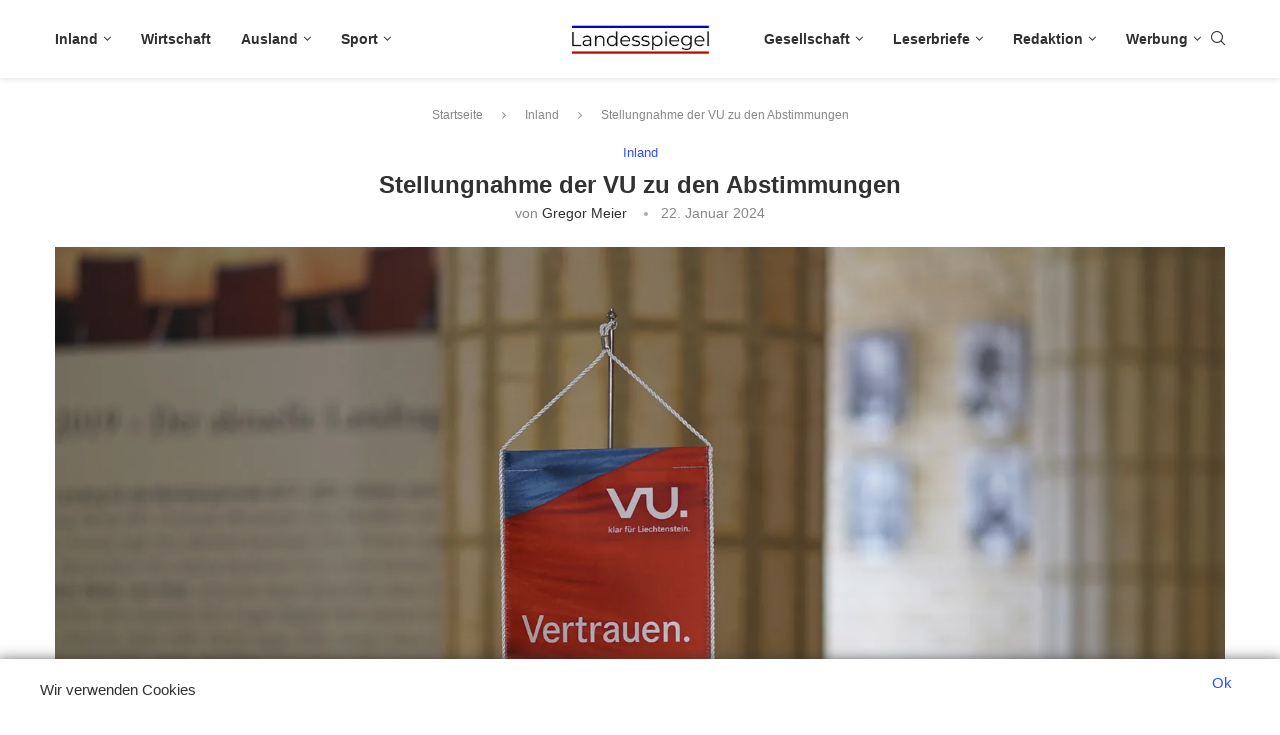

--- FILE ---
content_type: text/html; charset=UTF-8
request_url: https://landesspiegel.li/2024/01/was-sagt-die-vu-zum-scherbenhaufen/
body_size: 32359
content:
<!DOCTYPE html>
<html lang="de-CH">
<head>
<meta name="distribution" content="global" />
<meta charset="UTF-8">
<meta http-equiv="X-UA-Compatible" content="IE=edge">
<meta name="viewport" content="width=device-width, initial-scale=1">
    <link rel="profile" href="https://gmpg.org/xfn/11" />
	        <link rel="shortcut icon" href="https://landesspiegel.li/wp-content/uploads/2023/05/ls.jpg"
              type="image/x-icon"/>
        <link rel="apple-touch-icon" sizes="180x180" href="https://landesspiegel.li/wp-content/uploads/2023/05/ls.jpg">
	    <link rel="alternate" type="application/rss+xml" title="Landesspiegel RSS Feed"
          href="https://landesspiegel.li/feed/"/>
    <link rel="alternate" type="application/atom+xml" title="Landesspiegel Atom Feed"
          href="https://landesspiegel.li/feed/atom/"/>
    <link rel="pingback" href="https://landesspiegel.li/xmlrpc.php"/>
    <!--[if lt IE 9]>
	<script src="https://landesspiegel.li/wp-content/themes/soledad/js/html5.js"></script>
	<![endif]-->
	<link rel='preconnect' href='https://fonts.googleapis.com' />
<link rel='preconnect' href='https://fonts.gstatic.com' />
<meta http-equiv='x-dns-prefetch-control' content='on'>
<link rel='dns-prefetch' href='//fonts.googleapis.com' />
<link rel='dns-prefetch' href='//fonts.gstatic.com' />
<link rel='dns-prefetch' href='//s.gravatar.com' />
<link rel='dns-prefetch' href='//www.google-analytics.com' />
		<style>.penci-library-modal-btn {margin-left: 5px;background: #33ad67;vertical-align: top;font-size: 0 !important;}.penci-library-modal-btn:before {content: '';width: 16px;height: 16px;background-image: url('https://landesspiegel.li/wp-content/themes/soledad/images/penci-icon.png');background-position: center;background-size: contain;background-repeat: no-repeat;}#penci-library-modal .penci-elementor-template-library-template-name {text-align: right;flex: 1 0 0%;}</style>
		<style>img:is([sizes="auto" i], [sizes^="auto," i]) { contain-intrinsic-size: 3000px 1500px }</style>
	
<!-- Suchmaschinen-Optimierung durch Rank Math PRO - https://rankmath.com/ -->
<title>Stellungnahme der VU zu den Abstimmungen - Landesspiegel</title>
<meta name="description" content="Die Vaterländische Union (VU) zeigt sich in einer Pressemeldung besorgt über die niedrige Beteiligung an den Abstimmungen zu den Energievorlagen und dem eGD."/>
<meta name="robots" content="follow, index, max-snippet:-1, max-video-preview:-1, max-image-preview:large"/>
<link rel="canonical" href="https://landesspiegel.li/2024/01/was-sagt-die-vu-zum-scherbenhaufen/" />
<meta property="og:locale" content="de_DE" />
<meta property="og:type" content="article" />
<meta property="og:title" content="Stellungnahme der VU zu den Abstimmungen - Landesspiegel" />
<meta property="og:description" content="Die Vaterländische Union (VU) zeigt sich in einer Pressemeldung besorgt über die niedrige Beteiligung an den Abstimmungen zu den Energievorlagen und dem eGD." />
<meta property="og:url" content="https://landesspiegel.li/2024/01/was-sagt-die-vu-zum-scherbenhaufen/" />
<meta property="og:site_name" content="Landesspiegel" />
<meta property="article:section" content="Inland" />
<meta property="og:updated_time" content="2024-01-22T14:52:03+01:00" />
<meta property="og:image" content="https://landesspiegel.li/wp-content/uploads/2023/10/vu-jpg.webp" />
<meta property="og:image:secure_url" content="https://landesspiegel.li/wp-content/uploads/2023/10/vu-jpg.webp" />
<meta property="og:image:width" content="1600" />
<meta property="og:image:height" content="900" />
<meta property="og:image:alt" content="VU Wimpel" />
<meta property="og:image:type" content="image/jpeg" />
<meta name="twitter:card" content="summary_large_image" />
<meta name="twitter:title" content="Stellungnahme der VU zu den Abstimmungen - Landesspiegel" />
<meta name="twitter:description" content="Die Vaterländische Union (VU) zeigt sich in einer Pressemeldung besorgt über die niedrige Beteiligung an den Abstimmungen zu den Energievorlagen und dem eGD." />
<meta name="twitter:creator" content="@landesspiegel" />
<meta name="twitter:image" content="https://landesspiegel.li/wp-content/uploads/2023/10/vu-jpg.webp" />
<meta name="twitter:label1" content="Verfasst von" />
<meta name="twitter:data1" content="Gregor Meier" />
<meta name="twitter:label2" content="Lesedauer" />
<meta name="twitter:data2" content="Weniger als eine Minute" />
<!-- /Rank Math WordPress SEO Plugin -->

<link rel='dns-prefetch' href='//fonts.googleapis.com' />
<link rel="alternate" type="application/rss+xml" title="Landesspiegel &raquo; Feed" href="https://landesspiegel.li/feed/" />
<link rel="alternate" type="application/rss+xml" title="Landesspiegel &raquo; Kommentar-Feed" href="https://landesspiegel.li/comments/feed/" />
<link rel="alternate" type="text/calendar" title="Landesspiegel &raquo; iCal Feed" href="https://landesspiegel.li/events/?ical=1" />
<script type="text/javascript">
/* <![CDATA[ */
window._wpemojiSettings = {"baseUrl":"https:\/\/s.w.org\/images\/core\/emoji\/16.0.1\/72x72\/","ext":".png","svgUrl":"https:\/\/s.w.org\/images\/core\/emoji\/16.0.1\/svg\/","svgExt":".svg","source":{"concatemoji":"https:\/\/landesspiegel.li\/wp-includes\/js\/wp-emoji-release.min.js?ver=6.8.3"}};
/*! This file is auto-generated */
!function(s,n){var o,i,e;function c(e){try{var t={supportTests:e,timestamp:(new Date).valueOf()};sessionStorage.setItem(o,JSON.stringify(t))}catch(e){}}function p(e,t,n){e.clearRect(0,0,e.canvas.width,e.canvas.height),e.fillText(t,0,0);var t=new Uint32Array(e.getImageData(0,0,e.canvas.width,e.canvas.height).data),a=(e.clearRect(0,0,e.canvas.width,e.canvas.height),e.fillText(n,0,0),new Uint32Array(e.getImageData(0,0,e.canvas.width,e.canvas.height).data));return t.every(function(e,t){return e===a[t]})}function u(e,t){e.clearRect(0,0,e.canvas.width,e.canvas.height),e.fillText(t,0,0);for(var n=e.getImageData(16,16,1,1),a=0;a<n.data.length;a++)if(0!==n.data[a])return!1;return!0}function f(e,t,n,a){switch(t){case"flag":return n(e,"\ud83c\udff3\ufe0f\u200d\u26a7\ufe0f","\ud83c\udff3\ufe0f\u200b\u26a7\ufe0f")?!1:!n(e,"\ud83c\udde8\ud83c\uddf6","\ud83c\udde8\u200b\ud83c\uddf6")&&!n(e,"\ud83c\udff4\udb40\udc67\udb40\udc62\udb40\udc65\udb40\udc6e\udb40\udc67\udb40\udc7f","\ud83c\udff4\u200b\udb40\udc67\u200b\udb40\udc62\u200b\udb40\udc65\u200b\udb40\udc6e\u200b\udb40\udc67\u200b\udb40\udc7f");case"emoji":return!a(e,"\ud83e\udedf")}return!1}function g(e,t,n,a){var r="undefined"!=typeof WorkerGlobalScope&&self instanceof WorkerGlobalScope?new OffscreenCanvas(300,150):s.createElement("canvas"),o=r.getContext("2d",{willReadFrequently:!0}),i=(o.textBaseline="top",o.font="600 32px Arial",{});return e.forEach(function(e){i[e]=t(o,e,n,a)}),i}function t(e){var t=s.createElement("script");t.src=e,t.defer=!0,s.head.appendChild(t)}"undefined"!=typeof Promise&&(o="wpEmojiSettingsSupports",i=["flag","emoji"],n.supports={everything:!0,everythingExceptFlag:!0},e=new Promise(function(e){s.addEventListener("DOMContentLoaded",e,{once:!0})}),new Promise(function(t){var n=function(){try{var e=JSON.parse(sessionStorage.getItem(o));if("object"==typeof e&&"number"==typeof e.timestamp&&(new Date).valueOf()<e.timestamp+604800&&"object"==typeof e.supportTests)return e.supportTests}catch(e){}return null}();if(!n){if("undefined"!=typeof Worker&&"undefined"!=typeof OffscreenCanvas&&"undefined"!=typeof URL&&URL.createObjectURL&&"undefined"!=typeof Blob)try{var e="postMessage("+g.toString()+"("+[JSON.stringify(i),f.toString(),p.toString(),u.toString()].join(",")+"));",a=new Blob([e],{type:"text/javascript"}),r=new Worker(URL.createObjectURL(a),{name:"wpTestEmojiSupports"});return void(r.onmessage=function(e){c(n=e.data),r.terminate(),t(n)})}catch(e){}c(n=g(i,f,p,u))}t(n)}).then(function(e){for(var t in e)n.supports[t]=e[t],n.supports.everything=n.supports.everything&&n.supports[t],"flag"!==t&&(n.supports.everythingExceptFlag=n.supports.everythingExceptFlag&&n.supports[t]);n.supports.everythingExceptFlag=n.supports.everythingExceptFlag&&!n.supports.flag,n.DOMReady=!1,n.readyCallback=function(){n.DOMReady=!0}}).then(function(){return e}).then(function(){var e;n.supports.everything||(n.readyCallback(),(e=n.source||{}).concatemoji?t(e.concatemoji):e.wpemoji&&e.twemoji&&(t(e.twemoji),t(e.wpemoji)))}))}((window,document),window._wpemojiSettings);
/* ]]> */
</script>
<!-- landesspiegel.li is managing ads with Advanced Ads 2.0.13 – https://wpadvancedads.com/ --><script id="lande-ready">
			window.advanced_ads_ready=function(e,a){a=a||"complete";var d=function(e){return"interactive"===a?"loading"!==e:"complete"===e};d(document.readyState)?e():document.addEventListener("readystatechange",(function(a){d(a.target.readyState)&&e()}),{once:"interactive"===a})},window.advanced_ads_ready_queue=window.advanced_ads_ready_queue||[];		</script>
		<style id='wp-emoji-styles-inline-css'>

	img.wp-smiley, img.emoji {
		display: inline !important;
		border: none !important;
		box-shadow: none !important;
		height: 1em !important;
		width: 1em !important;
		margin: 0 0.07em !important;
		vertical-align: -0.1em !important;
		background: none !important;
		padding: 0 !important;
	}
</style>
<link rel='stylesheet' id='all-css-2' href='https://landesspiegel.li/wp-includes/css/dist/block-library/style.min.css?m=1761480883g' type='text/css' media='all' />
<style id='wp-block-library-theme-inline-css'>
.wp-block-audio :where(figcaption){color:#555;font-size:13px;text-align:center}.is-dark-theme .wp-block-audio :where(figcaption){color:#ffffffa6}.wp-block-audio{margin:0 0 1em}.wp-block-code{border:1px solid #ccc;border-radius:4px;font-family:Menlo,Consolas,monaco,monospace;padding:.8em 1em}.wp-block-embed :where(figcaption){color:#555;font-size:13px;text-align:center}.is-dark-theme .wp-block-embed :where(figcaption){color:#ffffffa6}.wp-block-embed{margin:0 0 1em}.blocks-gallery-caption{color:#555;font-size:13px;text-align:center}.is-dark-theme .blocks-gallery-caption{color:#ffffffa6}:root :where(.wp-block-image figcaption){color:#555;font-size:13px;text-align:center}.is-dark-theme :root :where(.wp-block-image figcaption){color:#ffffffa6}.wp-block-image{margin:0 0 1em}.wp-block-pullquote{border-bottom:4px solid;border-top:4px solid;color:currentColor;margin-bottom:1.75em}.wp-block-pullquote cite,.wp-block-pullquote footer,.wp-block-pullquote__citation{color:currentColor;font-size:.8125em;font-style:normal;text-transform:uppercase}.wp-block-quote{border-left:.25em solid;margin:0 0 1.75em;padding-left:1em}.wp-block-quote cite,.wp-block-quote footer{color:currentColor;font-size:.8125em;font-style:normal;position:relative}.wp-block-quote:where(.has-text-align-right){border-left:none;border-right:.25em solid;padding-left:0;padding-right:1em}.wp-block-quote:where(.has-text-align-center){border:none;padding-left:0}.wp-block-quote.is-large,.wp-block-quote.is-style-large,.wp-block-quote:where(.is-style-plain){border:none}.wp-block-search .wp-block-search__label{font-weight:700}.wp-block-search__button{border:1px solid #ccc;padding:.375em .625em}:where(.wp-block-group.has-background){padding:1.25em 2.375em}.wp-block-separator.has-css-opacity{opacity:.4}.wp-block-separator{border:none;border-bottom:2px solid;margin-left:auto;margin-right:auto}.wp-block-separator.has-alpha-channel-opacity{opacity:1}.wp-block-separator:not(.is-style-wide):not(.is-style-dots){width:100px}.wp-block-separator.has-background:not(.is-style-dots){border-bottom:none;height:1px}.wp-block-separator.has-background:not(.is-style-wide):not(.is-style-dots){height:2px}.wp-block-table{margin:0 0 1em}.wp-block-table td,.wp-block-table th{word-break:normal}.wp-block-table :where(figcaption){color:#555;font-size:13px;text-align:center}.is-dark-theme .wp-block-table :where(figcaption){color:#ffffffa6}.wp-block-video :where(figcaption){color:#555;font-size:13px;text-align:center}.is-dark-theme .wp-block-video :where(figcaption){color:#ffffffa6}.wp-block-video{margin:0 0 1em}:root :where(.wp-block-template-part.has-background){margin-bottom:0;margin-top:0;padding:1.25em 2.375em}
</style>
<style id='classic-theme-styles-inline-css'>
/*! This file is auto-generated */
.wp-block-button__link{color:#fff;background-color:#32373c;border-radius:9999px;box-shadow:none;text-decoration:none;padding:calc(.667em + 2px) calc(1.333em + 2px);font-size:1.125em}.wp-block-file__button{background:#32373c;color:#fff;text-decoration:none}
</style>
<style id='global-styles-inline-css'>
:root{--wp--preset--aspect-ratio--square: 1;--wp--preset--aspect-ratio--4-3: 4/3;--wp--preset--aspect-ratio--3-4: 3/4;--wp--preset--aspect-ratio--3-2: 3/2;--wp--preset--aspect-ratio--2-3: 2/3;--wp--preset--aspect-ratio--16-9: 16/9;--wp--preset--aspect-ratio--9-16: 9/16;--wp--preset--color--black: #000000;--wp--preset--color--cyan-bluish-gray: #abb8c3;--wp--preset--color--white: #ffffff;--wp--preset--color--pale-pink: #f78da7;--wp--preset--color--vivid-red: #cf2e2e;--wp--preset--color--luminous-vivid-orange: #ff6900;--wp--preset--color--luminous-vivid-amber: #fcb900;--wp--preset--color--light-green-cyan: #7bdcb5;--wp--preset--color--vivid-green-cyan: #00d084;--wp--preset--color--pale-cyan-blue: #8ed1fc;--wp--preset--color--vivid-cyan-blue: #0693e3;--wp--preset--color--vivid-purple: #9b51e0;--wp--preset--gradient--vivid-cyan-blue-to-vivid-purple: linear-gradient(135deg,rgba(6,147,227,1) 0%,rgb(155,81,224) 100%);--wp--preset--gradient--light-green-cyan-to-vivid-green-cyan: linear-gradient(135deg,rgb(122,220,180) 0%,rgb(0,208,130) 100%);--wp--preset--gradient--luminous-vivid-amber-to-luminous-vivid-orange: linear-gradient(135deg,rgba(252,185,0,1) 0%,rgba(255,105,0,1) 100%);--wp--preset--gradient--luminous-vivid-orange-to-vivid-red: linear-gradient(135deg,rgba(255,105,0,1) 0%,rgb(207,46,46) 100%);--wp--preset--gradient--very-light-gray-to-cyan-bluish-gray: linear-gradient(135deg,rgb(238,238,238) 0%,rgb(169,184,195) 100%);--wp--preset--gradient--cool-to-warm-spectrum: linear-gradient(135deg,rgb(74,234,220) 0%,rgb(151,120,209) 20%,rgb(207,42,186) 40%,rgb(238,44,130) 60%,rgb(251,105,98) 80%,rgb(254,248,76) 100%);--wp--preset--gradient--blush-light-purple: linear-gradient(135deg,rgb(255,206,236) 0%,rgb(152,150,240) 100%);--wp--preset--gradient--blush-bordeaux: linear-gradient(135deg,rgb(254,205,165) 0%,rgb(254,45,45) 50%,rgb(107,0,62) 100%);--wp--preset--gradient--luminous-dusk: linear-gradient(135deg,rgb(255,203,112) 0%,rgb(199,81,192) 50%,rgb(65,88,208) 100%);--wp--preset--gradient--pale-ocean: linear-gradient(135deg,rgb(255,245,203) 0%,rgb(182,227,212) 50%,rgb(51,167,181) 100%);--wp--preset--gradient--electric-grass: linear-gradient(135deg,rgb(202,248,128) 0%,rgb(113,206,126) 100%);--wp--preset--gradient--midnight: linear-gradient(135deg,rgb(2,3,129) 0%,rgb(40,116,252) 100%);--wp--preset--font-size--small: 12px;--wp--preset--font-size--medium: 20px;--wp--preset--font-size--large: 32px;--wp--preset--font-size--x-large: 42px;--wp--preset--font-size--normal: 14px;--wp--preset--font-size--huge: 42px;--wp--preset--spacing--20: 0.44rem;--wp--preset--spacing--30: 0.67rem;--wp--preset--spacing--40: 1rem;--wp--preset--spacing--50: 1.5rem;--wp--preset--spacing--60: 2.25rem;--wp--preset--spacing--70: 3.38rem;--wp--preset--spacing--80: 5.06rem;--wp--preset--shadow--natural: 6px 6px 9px rgba(0, 0, 0, 0.2);--wp--preset--shadow--deep: 12px 12px 50px rgba(0, 0, 0, 0.4);--wp--preset--shadow--sharp: 6px 6px 0px rgba(0, 0, 0, 0.2);--wp--preset--shadow--outlined: 6px 6px 0px -3px rgba(255, 255, 255, 1), 6px 6px rgba(0, 0, 0, 1);--wp--preset--shadow--crisp: 6px 6px 0px rgba(0, 0, 0, 1);}:where(.is-layout-flex){gap: 0.5em;}:where(.is-layout-grid){gap: 0.5em;}body .is-layout-flex{display: flex;}.is-layout-flex{flex-wrap: wrap;align-items: center;}.is-layout-flex > :is(*, div){margin: 0;}body .is-layout-grid{display: grid;}.is-layout-grid > :is(*, div){margin: 0;}:where(.wp-block-columns.is-layout-flex){gap: 2em;}:where(.wp-block-columns.is-layout-grid){gap: 2em;}:where(.wp-block-post-template.is-layout-flex){gap: 1.25em;}:where(.wp-block-post-template.is-layout-grid){gap: 1.25em;}.has-black-color{color: var(--wp--preset--color--black) !important;}.has-cyan-bluish-gray-color{color: var(--wp--preset--color--cyan-bluish-gray) !important;}.has-white-color{color: var(--wp--preset--color--white) !important;}.has-pale-pink-color{color: var(--wp--preset--color--pale-pink) !important;}.has-vivid-red-color{color: var(--wp--preset--color--vivid-red) !important;}.has-luminous-vivid-orange-color{color: var(--wp--preset--color--luminous-vivid-orange) !important;}.has-luminous-vivid-amber-color{color: var(--wp--preset--color--luminous-vivid-amber) !important;}.has-light-green-cyan-color{color: var(--wp--preset--color--light-green-cyan) !important;}.has-vivid-green-cyan-color{color: var(--wp--preset--color--vivid-green-cyan) !important;}.has-pale-cyan-blue-color{color: var(--wp--preset--color--pale-cyan-blue) !important;}.has-vivid-cyan-blue-color{color: var(--wp--preset--color--vivid-cyan-blue) !important;}.has-vivid-purple-color{color: var(--wp--preset--color--vivid-purple) !important;}.has-black-background-color{background-color: var(--wp--preset--color--black) !important;}.has-cyan-bluish-gray-background-color{background-color: var(--wp--preset--color--cyan-bluish-gray) !important;}.has-white-background-color{background-color: var(--wp--preset--color--white) !important;}.has-pale-pink-background-color{background-color: var(--wp--preset--color--pale-pink) !important;}.has-vivid-red-background-color{background-color: var(--wp--preset--color--vivid-red) !important;}.has-luminous-vivid-orange-background-color{background-color: var(--wp--preset--color--luminous-vivid-orange) !important;}.has-luminous-vivid-amber-background-color{background-color: var(--wp--preset--color--luminous-vivid-amber) !important;}.has-light-green-cyan-background-color{background-color: var(--wp--preset--color--light-green-cyan) !important;}.has-vivid-green-cyan-background-color{background-color: var(--wp--preset--color--vivid-green-cyan) !important;}.has-pale-cyan-blue-background-color{background-color: var(--wp--preset--color--pale-cyan-blue) !important;}.has-vivid-cyan-blue-background-color{background-color: var(--wp--preset--color--vivid-cyan-blue) !important;}.has-vivid-purple-background-color{background-color: var(--wp--preset--color--vivid-purple) !important;}.has-black-border-color{border-color: var(--wp--preset--color--black) !important;}.has-cyan-bluish-gray-border-color{border-color: var(--wp--preset--color--cyan-bluish-gray) !important;}.has-white-border-color{border-color: var(--wp--preset--color--white) !important;}.has-pale-pink-border-color{border-color: var(--wp--preset--color--pale-pink) !important;}.has-vivid-red-border-color{border-color: var(--wp--preset--color--vivid-red) !important;}.has-luminous-vivid-orange-border-color{border-color: var(--wp--preset--color--luminous-vivid-orange) !important;}.has-luminous-vivid-amber-border-color{border-color: var(--wp--preset--color--luminous-vivid-amber) !important;}.has-light-green-cyan-border-color{border-color: var(--wp--preset--color--light-green-cyan) !important;}.has-vivid-green-cyan-border-color{border-color: var(--wp--preset--color--vivid-green-cyan) !important;}.has-pale-cyan-blue-border-color{border-color: var(--wp--preset--color--pale-cyan-blue) !important;}.has-vivid-cyan-blue-border-color{border-color: var(--wp--preset--color--vivid-cyan-blue) !important;}.has-vivid-purple-border-color{border-color: var(--wp--preset--color--vivid-purple) !important;}.has-vivid-cyan-blue-to-vivid-purple-gradient-background{background: var(--wp--preset--gradient--vivid-cyan-blue-to-vivid-purple) !important;}.has-light-green-cyan-to-vivid-green-cyan-gradient-background{background: var(--wp--preset--gradient--light-green-cyan-to-vivid-green-cyan) !important;}.has-luminous-vivid-amber-to-luminous-vivid-orange-gradient-background{background: var(--wp--preset--gradient--luminous-vivid-amber-to-luminous-vivid-orange) !important;}.has-luminous-vivid-orange-to-vivid-red-gradient-background{background: var(--wp--preset--gradient--luminous-vivid-orange-to-vivid-red) !important;}.has-very-light-gray-to-cyan-bluish-gray-gradient-background{background: var(--wp--preset--gradient--very-light-gray-to-cyan-bluish-gray) !important;}.has-cool-to-warm-spectrum-gradient-background{background: var(--wp--preset--gradient--cool-to-warm-spectrum) !important;}.has-blush-light-purple-gradient-background{background: var(--wp--preset--gradient--blush-light-purple) !important;}.has-blush-bordeaux-gradient-background{background: var(--wp--preset--gradient--blush-bordeaux) !important;}.has-luminous-dusk-gradient-background{background: var(--wp--preset--gradient--luminous-dusk) !important;}.has-pale-ocean-gradient-background{background: var(--wp--preset--gradient--pale-ocean) !important;}.has-electric-grass-gradient-background{background: var(--wp--preset--gradient--electric-grass) !important;}.has-midnight-gradient-background{background: var(--wp--preset--gradient--midnight) !important;}.has-small-font-size{font-size: var(--wp--preset--font-size--small) !important;}.has-medium-font-size{font-size: var(--wp--preset--font-size--medium) !important;}.has-large-font-size{font-size: var(--wp--preset--font-size--large) !important;}.has-x-large-font-size{font-size: var(--wp--preset--font-size--x-large) !important;}
:where(.wp-block-post-template.is-layout-flex){gap: 1.25em;}:where(.wp-block-post-template.is-layout-grid){gap: 1.25em;}
:where(.wp-block-columns.is-layout-flex){gap: 2em;}:where(.wp-block-columns.is-layout-grid){gap: 2em;}
:root :where(.wp-block-pullquote){font-size: 1.5em;line-height: 1.6;}
</style>
<link rel='stylesheet' id='all-css-8' href='https://landesspiegel.li/_static/??-eJytkEtuAjEMhi9U16IdARvUs2QST7DwJCh2GNHT1wMSK7pBrPz8Pz9wOUOsxagYnqVnLoprHKLBVNsMO+QSpSfyvCqqXYX0090PfCJNmi8Vpt4gMYHG40L8i9oiBlWyOyPWevLqGBqUajxxDMa1/Au1IwFdPKMQg1BJoeHYWdKNZo3HR125ZPHBJxKytyKnLvIijr05t9uN+pD4grMLasOFU15fc7f+FqV10M982Oy2X/th2H4PfzIzn3s=&minify=0' type='text/css' media='all' />
<link rel='stylesheet' id='penci-fonts-css' href='https://fonts.googleapis.com/css?family=PT+Serif%3A300%2C300italic%2C400%2C400italic%2C500%2C500italic%2C700%2C700italic%2C800%2C800italic%7CRubik%3A300%2C300italic%2C400%2C400italic%2C500%2C500italic%2C600%2C600italic%2C700%2C700italic%2C800%2C800italic%26subset%3Dlatin%2Ccyrillic%2Ccyrillic-ext%2Cgreek%2Cgreek-ext%2Clatin-ext&#038;display=swap&#038;ver=8.3.4' media='all' />
<link rel='stylesheet' id='all-css-10' href='https://landesspiegel.li/_static/??-eJydkFsOgjAQRTdkOz4I4IdxLQVGbDLtNEwJcfeWmhgTIRK/7zm30wtTUC37iD5CvKNDAWHCznTgjPW6FdnBOpNiuKVImQmFHepCV3qvZTJBu216QN9aZRPxi5b4INxSKdxaQ4kYEzJ8GYHG3noBpGT6yAMYEYwCZBvA+RLJNe88XyeLH1rtyssMmeoWzTEQm+7TzGuwRFUX5XED3zP3hGre//XewA1H/t8UMs1sX93lUJXH+nwqi/oJXdnL8A==&minify=0' type='text/css' media='all' />
<script type="text/javascript" src="https://landesspiegel.li/wp-includes/js/jquery/jquery.min.js?ver=3.7.1" id="jquery-core-js"></script>
<script type="text/javascript" src="https://landesspiegel.li/wp-includes/js/jquery/jquery-migrate.min.js?ver=3.4.1" id="jquery-migrate-js"></script>
<link rel="https://api.w.org/" href="https://landesspiegel.li/wp-json/" /><link rel="alternate" title="JSON" type="application/json" href="https://landesspiegel.li/wp-json/wp/v2/posts/17214" /><link rel="EditURI" type="application/rsd+xml" title="RSD" href="https://landesspiegel.li/xmlrpc.php?rsd" />
<meta name="generator" content="WordPress 6.8.3" />
<link rel='shortlink' href='https://landesspiegel.li/?p=17214' />
<link rel="alternate" title="oEmbed (JSON)" type="application/json+oembed" href="https://landesspiegel.li/wp-json/oembed/1.0/embed?url=https%3A%2F%2Flandesspiegel.li%2F2024%2F01%2Fwas-sagt-die-vu-zum-scherbenhaufen%2F" />
<link rel="alternate" title="oEmbed (XML)" type="text/xml+oembed" href="https://landesspiegel.li/wp-json/oembed/1.0/embed?url=https%3A%2F%2Flandesspiegel.li%2F2024%2F01%2Fwas-sagt-die-vu-zum-scherbenhaufen%2F&#038;format=xml" />
<meta name="generator" content="performance-lab 4.0.0; plugins: ">
<meta name="tec-api-version" content="v1"><meta name="tec-api-origin" content="https://landesspiegel.li"><link rel="alternate" href="https://landesspiegel.li/wp-json/tribe/events/v1/" /><style id="penci-custom-style" type="text/css">body{ --pcbg-cl: #fff; --pctext-cl: #313131; --pcborder-cl: #dedede; --pcheading-cl: #313131; --pcmeta-cl: #888888; --pcaccent-cl: #6eb48c; --pcbody-font: 'PT Serif', serif; --pchead-font: 'Raleway', sans-serif; --pchead-wei: bold; } .single.penci-body-single-style-5 #header, .single.penci-body-single-style-6 #header, .single.penci-body-single-style-10 #header, .single.penci-body-single-style-5 .pc-wrapbuilder-header, .single.penci-body-single-style-6 .pc-wrapbuilder-header, .single.penci-body-single-style-10 .pc-wrapbuilder-header { --pchd-mg: 40px; } .fluid-width-video-wrapper > div { position: absolute; left: 0; right: 0; top: 0; width: 100%; height: 100%; } .yt-video-place { position: relative; text-align: center; } .yt-video-place.embed-responsive .start-video { display: block; top: 0; left: 0; bottom: 0; right: 0; position: absolute; transform: none; } .yt-video-place.embed-responsive .start-video img { margin: 0; padding: 0; top: 50%; display: inline-block; position: absolute; left: 50%; transform: translate(-50%, -50%); width: 68px; height: auto; } .mfp-bg { top: 0; left: 0; width: 100%; height: 100%; z-index: 9999999; overflow: hidden; position: fixed; background: #0b0b0b; opacity: .8; filter: alpha(opacity=80) } .mfp-wrap { top: 0; left: 0; width: 100%; height: 100%; z-index: 9999999; position: fixed; outline: none !important; -webkit-backface-visibility: hidden } body { --pchead-font: Arial, Helvetica, sans-serif; } body { --pcbody-font: Arial, Helvetica, sans-serif; } p{ line-height: 1.8; } #main #bbpress-forums .bbp-login-form fieldset.bbp-form select, #main #bbpress-forums .bbp-login-form .bbp-form input[type="password"], #main #bbpress-forums .bbp-login-form .bbp-form input[type="text"], .penci-login-register input[type="email"], .penci-login-register input[type="text"], .penci-login-register input[type="password"], .penci-login-register input[type="number"], body, textarea, #respond textarea, .widget input[type="text"], .widget input[type="email"], .widget input[type="date"], .widget input[type="number"], .wpcf7 textarea, .mc4wp-form input, #respond input, div.wpforms-container .wpforms-form.wpforms-form input[type=date], div.wpforms-container .wpforms-form.wpforms-form input[type=datetime], div.wpforms-container .wpforms-form.wpforms-form input[type=datetime-local], div.wpforms-container .wpforms-form.wpforms-form input[type=email], div.wpforms-container .wpforms-form.wpforms-form input[type=month], div.wpforms-container .wpforms-form.wpforms-form input[type=number], div.wpforms-container .wpforms-form.wpforms-form input[type=password], div.wpforms-container .wpforms-form.wpforms-form input[type=range], div.wpforms-container .wpforms-form.wpforms-form input[type=search], div.wpforms-container .wpforms-form.wpforms-form input[type=tel], div.wpforms-container .wpforms-form.wpforms-form input[type=text], div.wpforms-container .wpforms-form.wpforms-form input[type=time], div.wpforms-container .wpforms-form.wpforms-form input[type=url], div.wpforms-container .wpforms-form.wpforms-form input[type=week], div.wpforms-container .wpforms-form.wpforms-form select, div.wpforms-container .wpforms-form.wpforms-form textarea, .wpcf7 input, form.pc-searchform input.search-input, ul.homepage-featured-boxes .penci-fea-in h4, .widget.widget_categories ul li span.category-item-count, .about-widget .about-me-heading, .widget ul.side-newsfeed li .side-item .side-item-text .side-item-meta { font-weight: 400 } .header-slogan .header-slogan-text{ font-family: 'PT Serif', serif; } #navigation .menu > li > a, #navigation ul.menu ul.sub-menu li > a, .navigation ul.menu ul.sub-menu li > a, .penci-menu-hbg .menu li a, #sidebar-nav .menu li a { font-family: 'Rubik', sans-serif; font-weight: normal; } .penci-hide-tagupdated{ display: none !important; } body, .widget ul li a{ font-size: 16px; } .widget ul li, .post-entry, p, .post-entry p { font-size: 16px; line-height: 1.8; } .archive-box span, .archive-box h1{ font-size: 30px; } .archive-box span, .archive-box h1{ text-transform: none; } body { --pchead-wei: 600; } .featured-area .penci-image-holder, .featured-area .penci-slider4-overlay, .featured-area .penci-slide-overlay .overlay-link, .featured-style-29 .featured-slider-overlay, .penci-slider38-overlay{ border-radius: ; -webkit-border-radius: ; } .penci-featured-content-right:before{ border-top-right-radius: ; border-bottom-right-radius: ; } .penci-flat-overlay .penci-slide-overlay .penci-mag-featured-content:before{ border-bottom-left-radius: ; border-bottom-right-radius: ; } .container-single .post-image{ border-radius: ; -webkit-border-radius: ; } .penci-mega-thumbnail .penci-image-holder{ border-radius: ; -webkit-border-radius: ; } .penci-magazine-slider .mag-item-1 .mag-meta-child span:after, .penci-magazine-slider .mag-meta-child span:after, .post-box-meta-single > span:before, .standard-top-meta > span:before, .penci-mag-featured-content .feat-meta > span:after, .penci-featured-content .feat-text .feat-meta > span:after, .featured-style-35 .featured-content-excerpt .feat-meta > span:after, .penci-post-box-meta .penci-box-meta span:after, .grid-post-box-meta span:after, .overlay-post-box-meta > div:after{ box-sizing: border-box; -webkit-box-sizing: border-box; width: 4px; height: 4px; border: 2px solid; border-radius: 2px; transform: translateY(-2px); -webkit-transform: translateY(-2px); } .cat > a.penci-cat-name:after{ width: 4px; height: 4px; box-sizing: border-box; -webkit-box-sizing: border-box; transform: none; border-radius: 2px; margin-top: -2px; } #navigation .menu > li > a, #navigation ul.menu ul.sub-menu li > a, .navigation ul.menu ul.sub-menu li > a, .penci-menu-hbg .menu li a, #sidebar-nav .menu li a, #navigation .penci-megamenu .penci-mega-child-categories a, .navigation .penci-megamenu .penci-mega-child-categories a{ font-weight: 500; } #logo a { max-width:320px; width: 100%; } @media only screen and (max-width: 960px) and (min-width: 768px){ #logo img{ max-width: 100%; } } .wp-caption p.wp-caption-text, .penci-featured-caption { position: static; background: none; padding: 11px 0 0; color: #888; } .wp-caption:hover p.wp-caption-text, .post-image:hover .penci-featured-caption{ opacity: 1; transform: none; -webkit-transform: none; } body{ --pcaccent-cl: #304ffe; } .penci-menuhbg-toggle:hover .lines-button:after, .penci-menuhbg-toggle:hover .penci-lines:before, .penci-menuhbg-toggle:hover .penci-lines:after,.tags-share-box.tags-share-box-s2 .post-share-plike,.penci-video_playlist .penci-playlist-title,.pencisc-column-2.penci-video_playlist .penci-video-nav .playlist-panel-item, .pencisc-column-1.penci-video_playlist .penci-video-nav .playlist-panel-item,.penci-video_playlist .penci-custom-scroll::-webkit-scrollbar-thumb, .pencisc-button, .post-entry .pencisc-button, .penci-dropcap-box, .penci-dropcap-circle, .penci-login-register input[type="submit"]:hover, .penci-ld .penci-ldin:before, .penci-ldspinner > div{ background: #304ffe; } a, .post-entry .penci-portfolio-filter ul li a:hover, .penci-portfolio-filter ul li a:hover, .penci-portfolio-filter ul li.active a, .post-entry .penci-portfolio-filter ul li.active a, .penci-countdown .countdown-amount, .archive-box h1, .post-entry a, .container.penci-breadcrumb span a:hover,.container.penci-breadcrumb a:hover, .post-entry blockquote:before, .post-entry blockquote cite, .post-entry blockquote .author, .wpb_text_column blockquote:before, .wpb_text_column blockquote cite, .wpb_text_column blockquote .author, .penci-pagination a:hover, ul.penci-topbar-menu > li a:hover, div.penci-topbar-menu > ul > li a:hover, .penci-recipe-heading a.penci-recipe-print,.penci-review-metas .penci-review-btnbuy, .main-nav-social a:hover, .widget-social .remove-circle a:hover i, .penci-recipe-index .cat > a.penci-cat-name, #bbpress-forums li.bbp-body ul.forum li.bbp-forum-info a:hover, #bbpress-forums li.bbp-body ul.topic li.bbp-topic-title a:hover, #bbpress-forums li.bbp-body ul.forum li.bbp-forum-info .bbp-forum-content a, #bbpress-forums li.bbp-body ul.topic p.bbp-topic-meta a, #bbpress-forums .bbp-breadcrumb a:hover, #bbpress-forums .bbp-forum-freshness a:hover, #bbpress-forums .bbp-topic-freshness a:hover, #buddypress ul.item-list li div.item-title a, #buddypress ul.item-list li h4 a, #buddypress .activity-header a:first-child, #buddypress .comment-meta a:first-child, #buddypress .acomment-meta a:first-child, div.bbp-template-notice a:hover, .penci-menu-hbg .menu li a .indicator:hover, .penci-menu-hbg .menu li a:hover, #sidebar-nav .menu li a:hover, .penci-rlt-popup .rltpopup-meta .rltpopup-title:hover, .penci-video_playlist .penci-video-playlist-item .penci-video-title:hover, .penci_list_shortcode li:before, .penci-dropcap-box-outline, .penci-dropcap-circle-outline, .penci-dropcap-regular, .penci-dropcap-bold{ color: #304ffe; } .penci-home-popular-post ul.slick-dots li button:hover, .penci-home-popular-post ul.slick-dots li.slick-active button, .post-entry blockquote .author span:after, .error-image:after, .error-404 .go-back-home a:after, .penci-header-signup-form, .woocommerce span.onsale, .woocommerce #respond input#submit:hover, .woocommerce a.button:hover, .woocommerce button.button:hover, .woocommerce input.button:hover, .woocommerce nav.woocommerce-pagination ul li span.current, .woocommerce div.product .entry-summary div[itemprop="description"]:before, .woocommerce div.product .entry-summary div[itemprop="description"] blockquote .author span:after, .woocommerce div.product .woocommerce-tabs #tab-description blockquote .author span:after, .woocommerce #respond input#submit.alt:hover, .woocommerce a.button.alt:hover, .woocommerce button.button.alt:hover, .woocommerce input.button.alt:hover, .pcheader-icon.shoping-cart-icon > a > span, #penci-demobar .buy-button, #penci-demobar .buy-button:hover, .penci-recipe-heading a.penci-recipe-print:hover,.penci-review-metas .penci-review-btnbuy:hover, .penci-review-process span, .penci-review-score-total, #navigation.menu-style-2 ul.menu ul.sub-menu:before, #navigation.menu-style-2 .menu ul ul.sub-menu:before, .penci-go-to-top-floating, .post-entry.blockquote-style-2 blockquote:before, #bbpress-forums #bbp-search-form .button, #bbpress-forums #bbp-search-form .button:hover, .wrapper-boxed .bbp-pagination-links span.current, #bbpress-forums #bbp_reply_submit:hover, #bbpress-forums #bbp_topic_submit:hover,#main .bbp-login-form .bbp-submit-wrapper button[type="submit"]:hover, #buddypress .dir-search input[type=submit], #buddypress .groups-members-search input[type=submit], #buddypress button:hover, #buddypress a.button:hover, #buddypress a.button:focus, #buddypress input[type=button]:hover, #buddypress input[type=reset]:hover, #buddypress ul.button-nav li a:hover, #buddypress ul.button-nav li.current a, #buddypress div.generic-button a:hover, #buddypress .comment-reply-link:hover, #buddypress input[type=submit]:hover, #buddypress div.pagination .pagination-links .current, #buddypress div.item-list-tabs ul li.selected a, #buddypress div.item-list-tabs ul li.current a, #buddypress div.item-list-tabs ul li a:hover, #buddypress table.notifications thead tr, #buddypress table.notifications-settings thead tr, #buddypress table.profile-settings thead tr, #buddypress table.profile-fields thead tr, #buddypress table.wp-profile-fields thead tr, #buddypress table.messages-notices thead tr, #buddypress table.forum thead tr, #buddypress input[type=submit] { background-color: #304ffe; } .penci-pagination ul.page-numbers li span.current, #comments_pagination span { color: #fff; background: #304ffe; border-color: #304ffe; } .footer-instagram h4.footer-instagram-title > span:before, .woocommerce nav.woocommerce-pagination ul li span.current, .penci-pagination.penci-ajax-more a.penci-ajax-more-button:hover, .penci-recipe-heading a.penci-recipe-print:hover,.penci-review-metas .penci-review-btnbuy:hover, .home-featured-cat-content.style-14 .magcat-padding:before, .wrapper-boxed .bbp-pagination-links span.current, #buddypress .dir-search input[type=submit], #buddypress .groups-members-search input[type=submit], #buddypress button:hover, #buddypress a.button:hover, #buddypress a.button:focus, #buddypress input[type=button]:hover, #buddypress input[type=reset]:hover, #buddypress ul.button-nav li a:hover, #buddypress ul.button-nav li.current a, #buddypress div.generic-button a:hover, #buddypress .comment-reply-link:hover, #buddypress input[type=submit]:hover, #buddypress div.pagination .pagination-links .current, #buddypress input[type=submit], form.pc-searchform.penci-hbg-search-form input.search-input:hover, form.pc-searchform.penci-hbg-search-form input.search-input:focus, .penci-dropcap-box-outline, .penci-dropcap-circle-outline { border-color: #304ffe; } .woocommerce .woocommerce-error, .woocommerce .woocommerce-info, .woocommerce .woocommerce-message { border-top-color: #304ffe; } .penci-slider ol.penci-control-nav li a.penci-active, .penci-slider ol.penci-control-nav li a:hover, .penci-related-carousel .owl-dot.active span, .penci-owl-carousel-slider .owl-dot.active span{ border-color: #304ffe; background-color: #304ffe; } .woocommerce .woocommerce-message:before, .woocommerce form.checkout table.shop_table .order-total .amount, .woocommerce ul.products li.product .price ins, .woocommerce ul.products li.product .price, .woocommerce div.product p.price ins, .woocommerce div.product span.price ins, .woocommerce div.product p.price, .woocommerce div.product .entry-summary div[itemprop="description"] blockquote:before, .woocommerce div.product .woocommerce-tabs #tab-description blockquote:before, .woocommerce div.product .entry-summary div[itemprop="description"] blockquote cite, .woocommerce div.product .entry-summary div[itemprop="description"] blockquote .author, .woocommerce div.product .woocommerce-tabs #tab-description blockquote cite, .woocommerce div.product .woocommerce-tabs #tab-description blockquote .author, .woocommerce div.product .product_meta > span a:hover, .woocommerce div.product .woocommerce-tabs ul.tabs li.active, .woocommerce ul.cart_list li .amount, .woocommerce ul.product_list_widget li .amount, .woocommerce table.shop_table td.product-name a:hover, .woocommerce table.shop_table td.product-price span, .woocommerce table.shop_table td.product-subtotal span, .woocommerce-cart .cart-collaterals .cart_totals table td .amount, .woocommerce .woocommerce-info:before, .woocommerce div.product span.price, .penci-container-inside.penci-breadcrumb span a:hover,.penci-container-inside.penci-breadcrumb a:hover { color: #304ffe; } .standard-content .penci-more-link.penci-more-link-button a.more-link, .penci-readmore-btn.penci-btn-make-button a, .penci-featured-cat-seemore.penci-btn-make-button a{ background-color: #304ffe; color: #fff; } .penci-vernav-toggle:before{ border-top-color: #304ffe; color: #fff; } .penci-container-inside.penci-breadcrumb i, .container.penci-breadcrumb i, .penci-container-inside.penci-breadcrumb span, .penci-container-inside.penci-breadcrumb span a, .penci-container-inside.penci-breadcrumb a, .container.penci-breadcrumb span, .container.penci-breadcrumb span a, .container.penci-breadcrumb a{ font-size: 12px; } .penci-top-bar, .penci-topbar-trending .penci-owl-carousel .owl-item, ul.penci-topbar-menu ul.sub-menu, div.penci-topbar-menu > ul ul.sub-menu, .pctopbar-login-btn .pclogin-sub{ background-color: #111111; } .headline-title.nticker-style-3:after{ border-color: #111111; } .penci-topbar-ctext, .penci-top-bar .pctopbar-item{ font-size: 14px; } ul.penci-topbar-menu > li > a, div.penci-topbar-menu > ul > li > a { font-size: 12px; } ul.penci-topbar-menu ul.sub-menu > li a, div.penci-topbar-menu ul.sub-menu > li a { font-size: 12px; } .penci-lgpop-title{font-size:28px;}@media only screen and (max-width: 479px){.penci-lgpop-title{font-size:24px;}} .penci-topbar-social .pctopbar-login-btn a{ color: #ffffff; } .penci-topbar-social .pctopbar-login-btn a:hover{ color: #ffffff; } #penci-login-popup .penci-ld .penci-ldin:before{ background-color: #ffffff; } #penci-login-popup, #penci-login-popup:before, #penci-login-popup.ajax-loading:before{ background-color: #304ffe; } #penci-login-popup, #penci-login-popup:before, #penci-login-popup.ajax-loading:before{ background: linear-gradient( 135deg ,#304ffe 0%,#020029 100%); } #penci-login-popup:before{ opacity: 0.7; } #penci-login-popup:after{ background-image: url('https://landesspiegel.li/wp-content/uploads/2023/05/fantasy-2049567_1280.jpg');background-size: auto;; } .mfp-close-btn-in #penci-login-popup .mfp-close{ color: #ffffff; } .penci-lgpop-title{ color: #ffffff; } #penci-login-popup .penci-login input[type="text"], #penci-login-popup .penci-login input[type="password"], #penci-login-popup .penci-login input[type="email"]{ color: #ffffff; } #penci-login-popup .penci-login input[type="text"]::-webkit-input-placeholder, #penci-login-popup .penci-login input[type="password"]::-webkit-input-placeholder, #penci-login-popup .penci-login input[type="email"]::-webkit-input-placeholder{ color: #ffffff; } #penci-login-popup .penci-login input[type="text"]::-ms-input-placeholder, #penci-login-popup .penci-login input[type="password"]::-ms-input-placeholder, #penci-login-popup .penci-login input[type="email"]::-ms-input-placeholder{ color: #ffffff; } #penci-login-popup .penci-login input[type="text"]::placeholder, #penci-login-popup .penci-login input[type="password"]::placeholder, #penci-login-popup .penci-login input[type="email"]::placeholder{ color: #ffffff; } #penci-login-popup .penci-login input[type="text"], #penci-login-popup .penci-login input[type="password"], #penci-login-popup .penci-login input[type="email"]{ border-color: #636363; } #penci-login-popup .penci-login input[type="submit"]{ background-color: #111111; } #penci-login-popup .penci-login input[type="submit"]:hover{ background-color: #222222; } #penci-login-popup, #penci-login-popup p:not(.message){ color: #ffffff; } #penci-login-popup a, #penci-login-popup a:hover{ color: #ffffff; } #navigation ul.menu > li > a:before, #navigation .menu > ul > li > a:before{ content: none; } #navigation .menu > li > a:hover, #navigation .menu li.current-menu-item > a, #navigation .menu > li.current_page_item > a, #navigation .menu > li:hover > a, #navigation .menu > li.current-menu-ancestor > a, #navigation .menu > li.current-menu-item > a, #navigation .menu .sub-menu li a:hover, #navigation .menu .sub-menu li.current-menu-item > a, #navigation .sub-menu li:hover > a { color: #304ffe; } #navigation ul.menu > li > a:before, #navigation .menu > ul > li > a:before { background: #304ffe; } #navigation .penci-megamenu .penci-mega-child-categories a.cat-active, #navigation .menu .penci-megamenu .penci-mega-child-categories a:hover, #navigation .menu .penci-megamenu .penci-mega-latest-posts .penci-mega-post a:hover { color: #304ffe; } #navigation .penci-megamenu .penci-mega-thumbnail .mega-cat-name { background: #304ffe; } #navigation ul.menu > li > a, #navigation .menu > ul > li > a { font-size: 13px; } #navigation .penci-megamenu .post-mega-title a, .pc-builder-element .navigation .penci-megamenu .penci-content-megamenu .penci-mega-latest-posts .penci-mega-post .post-mega-title a{ font-size:13px; } #sidebar-nav .menu li a { font-size: 14px; } #sidebar-nav .menu li a { text-transform: none; } #navigation .penci-megamenu .post-mega-title a, .pc-builder-element .navigation .penci-megamenu .penci-content-megamenu .penci-mega-latest-posts .penci-mega-post .post-mega-title a{ text-transform: none; } #navigation .menu .sub-menu li a:hover, #navigation .menu .sub-menu li.current-menu-item > a, #navigation .sub-menu li:hover > a { color: #304ffe; } #navigation.menu-style-2 ul.menu ul.sub-menu:before, #navigation.menu-style-2 .menu ul ul.sub-menu:before { background-color: #304ffe; } .penci-header-signup-form { padding-top: px; padding-bottom: px; } .header-social a:hover i, .main-nav-social a:hover, .penci-menuhbg-toggle:hover .lines-button:after, .penci-menuhbg-toggle:hover .penci-lines:before, .penci-menuhbg-toggle:hover .penci-lines:after { color: #304ffe; } #sidebar-nav .menu li a:hover, .header-social.sidebar-nav-social a:hover i, #sidebar-nav .menu li a .indicator:hover, #sidebar-nav .menu .sub-menu li a .indicator:hover{ color: #304ffe; } #sidebar-nav-logo:before{ background-color: #304ffe; } .penci-slide-overlay .overlay-link, .penci-slider38-overlay, .penci-flat-overlay .penci-slide-overlay .penci-mag-featured-content:before { opacity: ; } .penci-item-mag:hover .penci-slide-overlay .overlay-link, .featured-style-38 .item:hover .penci-slider38-overlay, .penci-flat-overlay .penci-item-mag:hover .penci-slide-overlay .penci-mag-featured-content:before { opacity: ; } .penci-featured-content .featured-slider-overlay { opacity: ; } .featured-style-29 .featured-slider-overlay { opacity: ; } .penci-wrapper-data .standard-post-image:not(.classic-post-image){ margin-bottom: 0; } .header-standard.standard-overlay-meta{ margin: -30px 30px 19px; background: #fff; padding-top: 25px; padding-left: 5px; padding-right: 5px; z-index: 10; position: relative; } .penci-wrapper-data .standard-post-image:not(.classic-post-image) .audio-iframe, .penci-wrapper-data .standard-post-image:not(.classic-post-image) .standard-content-special{ bottom: 50px; } @media only screen and (max-width: 479px){ .header-standard.standard-overlay-meta{ margin-left: 10px; margin-right: 10px; } } .header-standard h2, .header-standard .post-title, .header-standard h2 a { text-transform: none; } .penci-grid li .item h2 a, .penci-masonry .item-masonry h2 a, .grid-mixed .mixed-detail h2 a, .overlay-header-box .overlay-title a { text-transform: none; } .penci-grid li.typography-style .overlay-typography { opacity: ; } .penci-grid li.typography-style:hover .overlay-typography { opacity: ; } .penci-grid > li, .grid-featured, .penci-grid li.typography-style, .grid-mixed, .penci-grid .list-post.list-boxed-post, .penci-masonry .item-masonry, article.standard-article, .penci-grid li.list-post, .grid-overlay, .penci-grid li.list-post.penci-slistp{ margin-bottom: 40px; } .penci-grid li.list-post, .penci-grid li.list-post.penci-slistp{ padding-bottom: 40px; } .penci-layout-mixed-3 .penci-grid li.penci-slistp, .penci-layout-mixed-4 .penci-grid li.penci-slistp{ padding-bottom: 0px; margin-bottom: 0px; padding-top: 40px; } .penci-layout-mixed-3 .penci-grid li.penci-slistp ~ .penci-slistp, .penci-layout-mixed-4 .penci-grid li.penci-slistp ~ .penci-slistp{ margin-top: 40px; } .penci-grid li.list-post{ margin-bottom: 30px; padding-bottom: 30px; } @media only screen and (min-width: 961px){ .penci-single-style-10 .penci-single-s10-content, .container.penci_sidebar.right-sidebar #main{ padding-right: 40px; } .penci-single-style-10.penci_sidebar.left-sidebar .penci-single-s10-content, .container.penci_sidebar.left-sidebar #main,.penci-woo-page-container.penci_sidebar.left-sidebar .sidebar-both .penci-single-product-sidebar-wrap,.penci-woo-page-container.penci_sidebar.left-sidebar .sidebar-bottom .penci-single-product-bottom-container .bottom-content{ padding-left: 40px; } } @media only screen and (min-width: 1201px){ .layout-14_12_14 .penci-main-content, .container.two-sidebar #main{ padding-left: 40px; padding-right: 40px; } } .penci-sidebar-content .widget, .penci-sidebar-content.pcsb-boxed-whole { margin-bottom: 40px; } .penci-sidebar-content.pcsb-boxed-widget .widget.widget_custom_html{ padding: 0; border: none; background: none; } .penci-sidebar-content.style-11 .penci-border-arrow .inner-arrow, .penci-sidebar-content.style-12 .penci-border-arrow .inner-arrow, .penci-sidebar-content.style-14 .penci-border-arrow .inner-arrow:before, .penci-sidebar-content.style-13 .penci-border-arrow .inner-arrow, .penci-sidebar-content .penci-border-arrow .inner-arrow, .penci-sidebar-content.style-15 .penci-border-arrow .inner-arrow{ background-color: #555555; } .penci-sidebar-content.style-2 .penci-border-arrow:after{ border-top-color: #555555; } .penci-sidebar-content.style-15 .penci-border-arrow:before{ background-color: #111111; } .penci-sidebar-content.style-15 .penci-border-arrow:after{ color: #ffffff; } .penci-sidebar-content .penci-border-arrow .inner-arrow { color: #ffffff; } #widget-area { padding: 40px 0; } .footer-widget-wrapper .widget .widget-title .inner-arrow{ font-size: 16px; } ul.footer-socials li a i{ font-size: 16px; } ul.footer-socials li a svg{ width: 16px; } #widget-area { background-color: #191919; } #widget-area { border-color: #191919; } .footer-widget-wrapper, .footer-widget-wrapper .widget.widget_categories ul li, .footer-widget-wrapper .widget.widget_archive ul li, .footer-widget-wrapper .widget input[type="text"], .footer-widget-wrapper .widget input[type="email"], .footer-widget-wrapper .widget input[type="date"], .footer-widget-wrapper .widget input[type="number"], .footer-widget-wrapper .widget input[type="search"] { color: #ffffff; } .footer-widget-wrapper .widget ul li, .footer-widget-wrapper .widget ul ul, .footer-widget-wrapper .widget input[type="text"], .footer-widget-wrapper .widget input[type="email"], .footer-widget-wrapper .widget input[type="date"], .footer-widget-wrapper .widget input[type="number"], .footer-widget-wrapper .widget input[type="search"] { border-color: #252525; } .footer-widget-wrapper .widget .widget-title { color: #ffffff; } .footer-widget-wrapper .widget .widget-title .inner-arrow { border-color: #333333; } .footer-widget-wrapper .widget .widget-title .inner-arrow { border-bottom-width: 2px; } .footer-widget-wrapper a, .footer-widget-wrapper .widget ul.side-newsfeed li .side-item .side-item-text h4 a, .footer-widget-wrapper .widget a, .footer-widget-wrapper .widget-social a i, .footer-widget-wrapper .widget-social a span, .footer-widget-wrapper .widget ul.side-newsfeed li .side-item .side-item-text .side-item-meta a{ color: #ffffff; } .footer-widget-wrapper .widget-social a:hover i{ color: #fff; } .footer-widget-wrapper .penci-tweets-widget-content .icon-tweets, .footer-widget-wrapper .penci-tweets-widget-content .tweet-intents a, .footer-widget-wrapper .penci-tweets-widget-content .tweet-intents span:after, .footer-widget-wrapper .widget ul.side-newsfeed li .side-item .side-item-text h4 a:hover, .footer-widget-wrapper .widget a:hover, .footer-widget-wrapper .widget-social a:hover span, .footer-widget-wrapper a:hover, .footer-widget-wrapper .widget-social.remove-circle a:hover i, .footer-widget-wrapper .widget ul.side-newsfeed li .side-item .side-item-text .side-item-meta a:hover{ color: #304ffe; } .footer-widget-wrapper .widget .tagcloud a:hover, .footer-widget-wrapper .widget-social a:hover i, .footer-widget-wrapper .mc4wp-form input[type="submit"]:hover, .footer-widget-wrapper .widget input[type="submit"]:hover,.footer-widget-wrapper .penci-user-logged-in .penci-user-action-links a:hover, .footer-widget-wrapper .widget button[type="submit"]:hover { color: #fff; background-color: #304ffe; border-color: #304ffe; } .footer-widget-wrapper .about-widget .about-me-heading:before { border-color: #304ffe; } .footer-widget-wrapper .penci-tweets-widget-content .tweet-intents-inner:before, .footer-widget-wrapper .penci-tweets-widget-content .tweet-intents-inner:after { background-color: #304ffe; } .footer-widget-wrapper .penci-owl-carousel.penci-tweets-slider .owl-dots .owl-dot.active span, .footer-widget-wrapper .penci-owl-carousel.penci-tweets-slider .owl-dots .owl-dot:hover span { border-color: #304ffe; background: #304ffe; } .footer-socials-section, .penci-footer-social-moved{ border-color: #212121; } #footer-section, .penci-footer-social-moved{ background-color: #111111; } .penci-user-logged-in .penci-user-action-links a, .penci-login-register input[type="submit"], .widget input[type="submit"], .widget button[type="submit"], .contact-form input[type=submit], #respond #submit, .wpcf7 input[type="submit"], .widget_wysija input[type="submit"], div.wpforms-container .wpforms-form.wpforms-form input[type=submit], div.wpforms-container .wpforms-form.wpforms-form button[type=submit], div.wpforms-container .wpforms-form.wpforms-form .wpforms-page-button, .mc4wp-form input[type=submit]{ background-color: #555555; } .pcdark-mode .penci-user-logged-in .penci-user-action-links a, .pcdark-mode .penci-login-register input[type="submit"], .pcdark-mode .widget input[type="submit"], .pcdark-mode .widget button[type="submit"], .pcdark-mode .contact-form input[type=submit], .pcdark-mode #respond #submit, .pcdark-mode .wpcf7 input[type="submit"], .pcdark-mode .widget_wysija input[type="submit"], .pcdark-mode div.wpforms-container .wpforms-form.wpforms-form input[type=submit], .pcdark-mode div.wpforms-container .wpforms-form.wpforms-form button[type=submit], .pcdark-mode div.wpforms-container .wpforms-form.wpforms-form .wpforms-page-button, .pcdark-mode .mc4wp-form input[type=submit]{ background-color: #555555; } .penci-user-logged-in .penci-user-action-links a, .penci-login-register input[type="submit"], .widget input[type="submit"], .widget button[type="submit"], .contact-form input[type=submit], #respond #submit, .wpcf7 input[type="submit"], .widget_wysija input[type="submit"], div.wpforms-container .wpforms-form.wpforms-form input[type=submit], div.wpforms-container .wpforms-form.wpforms-form button[type=submit], div.wpforms-container .wpforms-form.wpforms-form .wpforms-page-button, .mc4wp-form input[type=submit]{ color: #ffffff; } .pcdark-mode .penci-user-logged-in .penci-user-action-links a, .pcdark-mode .penci-login-register input[type="submit"], .pcdark-mode .widget input[type="submit"], .pcdark-mode .widget button[type="submit"], .pcdark-mode .contact-form input[type=submit], .pcdark-mode #respond #submit, .pcdark-mode .wpcf7 input[type="submit"], .pcdark-mode .widget_wysija input[type="submit"], .pcdark-mode div.wpforms-container .wpforms-form.wpforms-form input[type=submit], .pcdark-mode div.wpforms-container .wpforms-form.wpforms-form button[type=submit], .pcdark-mode div.wpforms-container .wpforms-form.wpforms-form .wpforms-page-button, .pcdark-mode .mc4wp-form input[type=submit]{ color: #ffffff; } .wp-block-search .wp-block-search__button svg{ fill: #ffffff; } .penci-user-logged-in .penci-user-action-links a:hover, .penci-login-register input[type="submit"]:hover, .footer-widget-wrapper .widget button[type="submit"]:hover,.footer-widget-wrapper .mc4wp-form input[type="submit"]:hover, .footer-widget-wrapper .widget input[type="submit"]:hover,.widget input[type="submit"]:hover, .widget button[type="submit"]:hover, .contact-form input[type=submit]:hover, #respond #submit:hover, .wpcf7 input[type="submit"]:hover, .widget_wysija input[type="submit"]:hover, div.wpforms-container .wpforms-form.wpforms-form input[type=submit]:hover, div.wpforms-container .wpforms-form.wpforms-form button[type=submit]:hover, div.wpforms-container .wpforms-form.wpforms-form .wpforms-page-button:hover, .mc4wp-form input[type=submit]:hover{ background-color: #000000; } .container-single .single-post-title { text-transform: none; } .post-entry blockquote.wp-block-quote p, .wpb_text_column blockquote.wp-block-quote p, .post-entry blockquote, .post-entry blockquote p, .wpb_text_column blockquote, .wpb_text_column blockquote p, .woocommerce .page-description blockquote, .woocommerce .page-description blockquote p{ font-size: 16px; } .post-entry blockquote cite, .post-entry blockquote .author, .wpb_text_column blockquote cite, .wpb_text_column blockquote .author, .woocommerce .page-description blockquote cite, .woocommerce .page-description blockquote .author, .post-entry blockquote.wp-block-quote cite, .wpb_text_column blockquote.wp-block-quote cite{ font-size: 13px; } .post-share a, .post-share .count-number-like, .tags-share-box.tags-share-box-2_3 .penci-social-share-text{ font-size: 15px; } .penci-rlt-popup .rtlpopup-heading{ font-size: 16px; } .penci-rlt-popup .rltpopup-meta .rltpopup-title{ font-size: 14px; } .penci-post-box-meta.penci-post-box-grid .penci-post-share-box{ padding: 0; background: none !important; } .penci-post-box-meta.penci-post-box-grid:before{ content: none; } .penci-post-box-meta.penci-post-box-grid{ text-align: left; } .penci-post-box-meta.penci-post-box-grid .penci-post-share-box{ padding-left: 0; } .container-single .post-pagination h5 { text-transform: none; } .container-single .item-related h3 a { text-transform: none; } .pcilrp-heading span{font-size:16px;} .penci-ilrelated-posts .pcilrp-item-grid .pcilrp-title a, .penci-ilrelated-posts .pcilrp-item-list a{ font-size: 14px; } .pcilrp-meta{ font-size: 12px; } .pcilrp-heading span:after{ border-color: #e5e5e5; } ul.homepage-featured-boxes .penci-fea-in:hover h4 span { color: #304ffe; } .penci-home-popular-post .item-related h3 a:hover { color: #304ffe; } .penci-homepage-title.style-14 .inner-arrow:before, .penci-homepage-title.style-11 .inner-arrow, .penci-homepage-title.style-12 .inner-arrow, .penci-homepage-title.style-13 .inner-arrow, .penci-homepage-title .inner-arrow, .penci-homepage-title.style-15 .inner-arrow{ background-color: #304ffe; } .penci-border-arrow.penci-homepage-title.style-2:after{ border-top-color: #304ffe; } .penci-homepage-title.style-7 .inner-arrow:before, .penci-homepage-title.style-9 .inner-arrow:before{ background-color: #304ffe; } .penci-homepage-title.style-15.penci-border-arrow:before{ background-color: #0021dc; } .penci-homepage-title.style-15.penci-border-arrow:after{ color: #ffffff; } .penci-homepage-title .inner-arrow, .penci-homepage-title.penci-magazine-title .inner-arrow a { color: #ffffff; } .home-featured-cat-content .magcat-detail h3 a:hover { color: #304ffe; } .home-featured-cat-content .grid-post-box-meta span a:hover { color: #304ffe; } .home-featured-cat-content .first-post .magcat-detail .mag-header:after { background: #304ffe; } .penci-slider ol.penci-control-nav li a.penci-active, .penci-slider ol.penci-control-nav li a:hover { border-color: #304ffe; background: #304ffe; } .home-featured-cat-content .mag-photo .mag-overlay-photo { opacity: ; } .home-featured-cat-content .mag-photo:hover .mag-overlay-photo { opacity: ; } .inner-item-portfolio:hover .penci-portfolio-thumbnail a:after { opacity: ; } .penci-menuhbg-toggle { width: 18px; } .penci-menuhbg-toggle .penci-menuhbg-inner { height: 18px; } .penci-menuhbg-toggle .penci-lines, .penci-menuhbg-wapper{ width: 18px; } .penci-menuhbg-toggle .lines-button{ top: 8px; } .penci-menuhbg-toggle .penci-lines:before{ top: 5px; } .penci-menuhbg-toggle .penci-lines:after{ top: -5px; } .penci-menuhbg-toggle:hover .lines-button:after, .penci-menuhbg-toggle:hover .penci-lines:before, .penci-menuhbg-toggle:hover .penci-lines:after{ transform: translateX(28px); } .penci-menuhbg-toggle .lines-button.penci-hover-effect{ left: -28px; } .penci-menu-hbg-inner .penci-hbg_sitetitle{ font-size: 18px; } .penci-menu-hbg-inner .penci-hbg_desc{ font-size: 14px; } .penci-menu-hbg{ width: 330px; }.penci-menu-hbg.penci-menu-hbg-left{ transform: translateX(-330px); -webkit-transform: translateX(-330px); -moz-transform: translateX(-330px); }.penci-menu-hbg.penci-menu-hbg-right{ transform: translateX(330px); -webkit-transform: translateX(330px); -moz-transform: translateX(330px); }.penci-menuhbg-open .penci-menu-hbg.penci-menu-hbg-left, .penci-vernav-poleft.penci-menuhbg-open .penci-vernav-toggle{ left: 330px; }@media only screen and (min-width: 961px) { .penci-vernav-enable.penci-vernav-poleft .wrapper-boxed, .penci-vernav-enable.penci-vernav-poleft .pencipdc_podcast.pencipdc_dock_player{ padding-left: 330px; } .penci-vernav-enable.penci-vernav-poright .wrapper-boxed, .penci-vernav-enable.penci-vernav-poright .pencipdc_podcast.pencipdc_dock_player{ padding-right: 330px; } .penci-vernav-enable .is-sticky #navigation{ width: calc(100% - 330px); } }@media only screen and (min-width: 961px) { .penci-vernav-enable .penci_is_nosidebar .wp-block-image.alignfull, .penci-vernav-enable .penci_is_nosidebar .wp-block-cover-image.alignfull, .penci-vernav-enable .penci_is_nosidebar .wp-block-cover.alignfull, .penci-vernav-enable .penci_is_nosidebar .wp-block-gallery.alignfull, .penci-vernav-enable .penci_is_nosidebar .alignfull{ margin-left: calc(50% - 50vw + 165px); width: calc(100vw - 330px); } }.penci-vernav-poright.penci-menuhbg-open .penci-vernav-toggle{ right: 330px; }@media only screen and (min-width: 961px) { .penci-vernav-enable.penci-vernav-poleft .penci-rltpopup-left{ left: 330px; } }@media only screen and (min-width: 961px) { .penci-vernav-enable.penci-vernav-poright .penci-rltpopup-right{ right: 330px; } }@media only screen and (max-width: 1500px) and (min-width: 961px) { .penci-vernav-enable .container { max-width: 100%; max-width: calc(100% - 30px); } .penci-vernav-enable .container.home-featured-boxes{ display: block; } .penci-vernav-enable .container.home-featured-boxes:before, .penci-vernav-enable .container.home-featured-boxes:after{ content: ""; display: table; clear: both; } } .tags-share-box {display:none;} .penci-homepage-title.style-13 .inner-arrow{ color:#000000 !important; background-color: #ffffff; border-top: 2px solid blue; border-bottom: 2px solid #b90707; font-family: Montserrat; font-weight: 500; font-size:16pt; padding:0px 0px 0px 0px !important; } .inner-arrow:after {border:none !important;} #kleinunternehmer{color: #000000 !important; background-color: #ffffff; border-top: 2px solid blue; border-bottom: 2px solid #b90707; font-family: Montserrat; font-weight: 500; font-size: 16pt; padding: 0px 0px 0px 0px !important; margin:auto;} .werbungrand{max-width:1220px; margin:auto; border: 2px solid #808080; } .werbungrand::before { content: 'Werbung'; position: realtive; top: -12px; padding: 0 10px; color: #808080; font-size: 14px; } .penci-block-vc .penci-border-arrow .inner-arrow { background-color: #555555; } .penci-block-vc .style-2.penci-border-arrow:after{ border-top-color: #555555; } .penci-block-vc .penci-border-arrow .inner-arrow { color: #ffffff; } .penci_header.penci-header-builder.main-builder-header{}.penci-header-image-logo,.penci-header-text-logo{--pchb-logo-title-fw:bold;--pchb-logo-title-fs:normal;--pchb-logo-slogan-fw:bold;--pchb-logo-slogan-fs:normal;}.pc-logo-desktop.penci-header-image-logo img{max-height:40px;}@media only screen and (max-width: 767px){.penci_navbar_mobile .penci-header-image-logo img{}}.penci_builder_sticky_header_desktop .penci-header-image-logo img{}.penci_navbar_mobile .penci-header-text-logo{--pchb-m-logo-title-fw:bold;--pchb-m-logo-title-fs:normal;--pchb-m-logo-slogan-fw:bold;--pchb-m-logo-slogan-fs:normal;}.penci_navbar_mobile .penci-header-image-logo img{max-height:40px;}.penci_navbar_mobile .sticky-enable .penci-header-image-logo img{}.pb-logo-sidebar-mobile{--pchb-logo-sm-title-fw:bold;--pchb-logo-sm-title-fs:normal;--pchb-logo-sm-slogan-fw:bold;--pchb-logo-sm-slogan-fs:normal;}.pc-builder-element.pb-logo-sidebar-mobile img{max-width:200px;}.pc-logo-sticky{--pchb-logo-s-title-fw:bold;--pchb-logo-s-title-fs:normal;--pchb-logo-s-slogan-fw:bold;--pchb-logo-s-slogan-fs:normal;}.pc-builder-element.pc-logo-sticky.pc-logo img{max-height:40px;}.pc-builder-element.pc-main-menu{--pchb-main-menu-fs:14px;--pchb-main-menu-fs_l2:12px;--pchb-main-menu-tt: none;}.pc-builder-element.pc-second-menu{--pchb-second-menu-fs:14px;--pchb-second-menu-fs_l2:14px;--pchb-second-menu-tt: none;}.pc-builder-element.pc-third-menu{--pchb-third-menu-fs:12px;--pchb-third-menu-fs_l2:12px;}.penci-builder.penci-builder-button.button-1{}.penci-builder.penci-builder-button.button-1:hover{}.penci-builder.penci-builder-button.button-2{}.penci-builder.penci-builder-button.button-2:hover{}.penci-builder.penci-builder-button.button-3{}.penci-builder.penci-builder-button.button-3:hover{}.penci-builder.penci-builder-button.button-mobile-1{}.penci-builder.penci-builder-button.button-mobile-1:hover{}.penci-builder.penci-builder-button.button-2{}.penci-builder.penci-builder-button.button-2:hover{}.penci-builder-mobile-sidebar-nav.penci-menu-hbg{border-width:0;border-style:solid;}.pc-builder-menu.pc-dropdown-menu{--pchb-dd-lv1:12px;--pchb-dd-lv2:12px;}.pc-builder-menu.pc-dropdown-menu .menu li a{text-transform: none;}.penci-header-builder .pc-builder-element.pc-builder-menu{margin-right: 20px;margin-left: 0px;}.penci-header-builder .pc-builder-element.pc-second-menu{margin-right: 0px;margin-left: 20px;}.penci-mobile-midbar{border-bottom-width: 1px;}.pc-builder-element.pc-main-menu .navigation ul.menu ul.sub-menu li a:hover{color:#dd3333}.pc-builder-element.pc-builder-menu.pc-main-menu .navigation ul.menu > li > a:before, .pc-builder-element.pc-builder-menu.pc-main-menu .navigation .menu > ul.sub-menu > li > a:before{background-color:#dd3333}.pc-builder-element.pc-builder-menu.pc-second-menu .navigation ul.menu > li > a:before, .pc-builder-element.pc-builder-menu.pc-second-menu .navigation .menu > ul > li > a:before{background-color:#dd3333}.pc-builder-element a.penci-menuhbg-toggle{border-style:none}.penci-builder.penci-builder-button.button-1{font-weight:bold}.penci-builder.penci-builder-button.button-1{font-style:normal}.penci-builder.penci-builder-button.button-2{font-weight:bold}.penci-builder.penci-builder-button.button-2{font-style:normal}.penci-builder.penci-builder-button.button-3{font-weight:bold}.penci-builder.penci-builder-button.button-3{font-style:normal}.penci-builder.penci-builder-button.button-mobile-1{font-weight:bold}.penci-builder.penci-builder-button.button-mobile-1{font-style:normal}.penci-builder.penci-builder-button.button-mobile-2{font-weight:bold}.penci-builder.penci-builder-button.button-mobile-2{font-style:normal}.penci_builder_sticky_header_desktop{border-style:solid}.penci-builder-element.penci-topbar-trending{max-width:420px}.penci_header.main-builder-header{border-style:solid}.pc-builder-element.pc-logo.pb-logo-mobile{}.pc-header-element.penci-topbar-social .pclogin-item a{}body.penci-header-preview-layout .wrapper-boxed{min-height:1500px}.penci_header_overlap .penci-desktop-topblock,.penci-desktop-topblock{border-width:0;border-style:solid;}.penci_header_overlap .penci-desktop-topbar,.penci-desktop-topbar{border-width:0;border-style:solid;}.penci_header_overlap .penci-desktop-midbar,.penci-desktop-midbar{border-width:0;border-style:solid;padding-top: 10px;padding-bottom: 10px;}.penci_header_overlap .penci-desktop-bottombar,.penci-desktop-bottombar{border-width:0;border-style:solid;border-top-width: 0px;border-right-width: 0px;border-bottom-width: 0px;border-left-width: 0px;}.penci_header_overlap .penci-desktop-bottomblock,.penci-desktop-bottomblock{border-width:0;border-style:solid;}.penci_header_overlap .penci-sticky-top,.penci-sticky-top{border-width:0;border-style:solid;}.penci_header_overlap .penci-sticky-mid,.penci-sticky-mid{border-width:0;border-style:solid;}.penci_header_overlap .penci-sticky-bottom,.penci-sticky-bottom{border-width:0;border-style:solid;}.penci_header_overlap .penci-mobile-topbar,.penci-mobile-topbar{border-width:0;border-style:solid;}.penci_header_overlap .penci-mobile-midbar,.penci-mobile-midbar{border-width:0;border-color:#dedede;border-style:solid;border-bottom-width: 1px;}.penci_header_overlap .penci-mobile-bottombar,.penci-mobile-bottombar{border-width:0;border-style:solid;} body { --pcdm_btnbg: rgba(0, 0, 0, .1); --pcdm_btnd: #666; --pcdm_btndbg: #fff; --pcdm_btnn: var(--pctext-cl); --pcdm_btnnbg: var(--pcbg-cl); } body.pcdm-enable { --pcbg-cl: #000000; --pcbg-l-cl: #1a1a1a; --pcbg-d-cl: #000000; --pctext-cl: #fff; --pcborder-cl: #313131; --pcborders-cl: #3c3c3c; --pcheading-cl: rgba(255,255,255,0.9); --pcmeta-cl: #999999; --pcl-cl: #fff; --pclh-cl: #304ffe; --pcaccent-cl: #304ffe; background-color: var(--pcbg-cl); color: var(--pctext-cl); } body.pcdark-df.pcdm-enable.pclight-mode { --pcbg-cl: #fff; --pctext-cl: #313131; --pcborder-cl: #dedede; --pcheading-cl: #313131; --pcmeta-cl: #888888; --pcaccent-cl: #304ffe; }</style><script>
var penciBlocksArray=[];
var portfolioDataJs = portfolioDataJs || [];var PENCILOCALCACHE = {};
		(function () {
				"use strict";
		
				PENCILOCALCACHE = {
					data: {},
					remove: function ( ajaxFilterItem ) {
						delete PENCILOCALCACHE.data[ajaxFilterItem];
					},
					exist: function ( ajaxFilterItem ) {
						return PENCILOCALCACHE.data.hasOwnProperty( ajaxFilterItem ) && PENCILOCALCACHE.data[ajaxFilterItem] !== null;
					},
					get: function ( ajaxFilterItem ) {
						return PENCILOCALCACHE.data[ajaxFilterItem];
					},
					set: function ( ajaxFilterItem, cachedData ) {
						PENCILOCALCACHE.remove( ajaxFilterItem );
						PENCILOCALCACHE.data[ajaxFilterItem] = cachedData;
					}
				};
			}
		)();function penciBlock() {
		    this.atts_json = '';
		    this.content = '';
		}</script>
<script type="application/ld+json">{
    "@context": "https:\/\/schema.org\/",
    "@type": "organization",
    "@id": "#organization",
    "logo": {
        "@type": "ImageObject",
        "url": "https:\/\/landesspiegel.li\/wp-content\/uploads\/2023\/05\/512.jpg"
    },
    "url": "https:\/\/landesspiegel.li\/",
    "name": "Landesspiegel",
    "description": "Online-Zeitung f\u00fcr Liechtenstein"
}</script><script type="application/ld+json">{
    "@context": "https:\/\/schema.org",
    "@type": "NewsArticle",
    "headline": "Stellungnahme der VU zu den Abstimmungen",
    "image": "https:\/\/landesspiegel.li\/wp-content\/uploads\/2023\/10\/vu-jpg.webp",
    "datePublished": "2024-01-22",
    "datemodified": "2024-01-22",
    "description": "Die Vaterl\u00e4ndische Union (VU) zeigt sich in einer Pressemeldung besorgt \u00fcber die niedrige Beteiligung an den Abstimmungen zu den Energievorlagen und dem eGD. Ein Drittel der Bev\u00f6lkerung hat sich nicht&hellip;",
    "mainEntityOfPage": "https:\/\/landesspiegel.li\/2024\/01\/was-sagt-die-vu-zum-scherbenhaufen\/",
    "publisher": {
        "@type": "Organization",
        "name": "Landesspiegel",
        "logo": {
            "@type": "ImageObject",
            "url": "https:\/\/landesspiegel.li\/wp-content\/uploads\/2023\/05\/512.jpg"
        }
    },
    "author": {
        "@type": "Person",
        "@id": "#person-GregorMeier",
        "name": "Gregor Meier",
        "url": "https:\/\/landesspiegel.li\/author\/redaktion\/"
    }
}</script><meta name="generator" content="Elementor 3.32.5; features: additional_custom_breakpoints; settings: css_print_method-external, google_font-enabled, font_display-swap">
			<style>
				.e-con.e-parent:nth-of-type(n+4):not(.e-lazyloaded):not(.e-no-lazyload),
				.e-con.e-parent:nth-of-type(n+4):not(.e-lazyloaded):not(.e-no-lazyload) * {
					background-image: none !important;
				}
				@media screen and (max-height: 1024px) {
					.e-con.e-parent:nth-of-type(n+3):not(.e-lazyloaded):not(.e-no-lazyload),
					.e-con.e-parent:nth-of-type(n+3):not(.e-lazyloaded):not(.e-no-lazyload) * {
						background-image: none !important;
					}
				}
				@media screen and (max-height: 640px) {
					.e-con.e-parent:nth-of-type(n+2):not(.e-lazyloaded):not(.e-no-lazyload),
					.e-con.e-parent:nth-of-type(n+2):not(.e-lazyloaded):not(.e-no-lazyload) * {
						background-image: none !important;
					}
				}
			</style>
			<link rel="icon" href="https://landesspiegel.li/wp-content/uploads/2023/05/ls.jpg" sizes="32x32" />
<link rel="icon" href="https://landesspiegel.li/wp-content/uploads/2023/05/ls.jpg" sizes="192x192" />
<link rel="apple-touch-icon" href="https://landesspiegel.li/wp-content/uploads/2023/05/ls.jpg" />
<meta name="msapplication-TileImage" content="https://landesspiegel.li/wp-content/uploads/2023/05/ls.jpg" />
	<!-- Google tag (gtag.js) -->
<script async src="https://www.googletagmanager.com/gtag/js?id=G-PVKJJ32GK2"></script>
<script>
  window.dataLayer = window.dataLayer || [];
  function gtag(){dataLayer.push(arguments);}
  gtag('js', new Date());

  gtag('config', 'G-PVKJJ32GK2');
</script>
	<link href='https://fonts.googleapis.com/css?family=Montserrat' rel='stylesheet'>

</head>

<body class="wp-singular post-template-default single single-post postid-17214 single-format-standard wp-custom-logo wp-theme-soledad tribe-no-js soledad-ver-8-3-4 pclight-mode penci-body-single-style-3 penci-show-pthumb pcmn-drdw-style-slide_down pchds-showup elementor-default elementor-kit-8462 aa-prefix-lande-">
<div id="soledad_wrapper" class="wrapper-boxed header-style-header-10 header-search-style-showup">
	<div class="penci-header-wrap pc-wrapbuilder-header"><div class="pc-wrapbuilder-header-inner">
	    <div class="penci_header penci-header-builder penci_builder_sticky_header_desktop shadow-enable">
        <div class="penci_container">
            <div class="penci_stickybar penci_navbar">
				<div class="penci-desktop-sticky-mid penci-sticky-mid pcmiddle-center pc-hasel">
    <div class="container container-normal">
        <div class="penci_nav_row">
			
                <div class="penci_nav_col penci_nav_left penci_nav_alignleft">

					    <div class="pc-builder-element pc-builder-menu pc-main-menu">
        <nav class="navigation menu-style-1 no-class menu-item-normal " role="navigation"
		     itemscope
             itemtype="https://schema.org/SiteNavigationElement">
			<ul id="menu-menu" class="menu"><li id="menu-item-8487" class="menu-item menu-item-type-taxonomy menu-item-object-category current-post-ancestor current-menu-parent current-post-parent menu-item-has-children ajax-mega-menu menu-item-8487"><a href="https://landesspiegel.li/category/liechtenstein/">Inland</a>
<ul class="sub-menu">
	<li id="menu-item-18959" class="menu-item menu-item-type-taxonomy menu-item-object-category ajax-mega-menu menu-item-18959"><a href="https://landesspiegel.li/category/liechtenstein/abstimmungen/">Abstimmungen</a></li>
	<li id="menu-item-8492" class="menu-item menu-item-type-taxonomy menu-item-object-category ajax-mega-menu menu-item-8492"><a href="https://landesspiegel.li/category/liechtenstein/gericht/">Gericht</a></li>
	<li id="menu-item-13084" class="menu-item menu-item-type-taxonomy menu-item-object-category ajax-mega-menu menu-item-13084"><a href="https://landesspiegel.li/category/liechtenstein/landtag/">Landtag</a></li>
	<li id="menu-item-27455" class="menu-item menu-item-type-taxonomy menu-item-object-category ajax-mega-menu menu-item-27455"><a href="https://landesspiegel.li/category/liechtenstein/landtagswahl/">Landtagswahl 2025</a></li>
	<li id="menu-item-9425" class="menu-item menu-item-type-post_type menu-item-object-page menu-item-has-children ajax-mega-menu menu-item-9425"><a href="https://landesspiegel.li/veranstaltungen/">Veranstaltungen</a>
	<ul class="sub-menu">
		<li id="menu-item-9426" class="menu-item menu-item-type-post_type menu-item-object-page ajax-mega-menu menu-item-9426"><a href="https://landesspiegel.li/veranstaltung-anmelden/">Veranstaltung anmelden</a></li>
	</ul>
</li>
</ul>
</li>
<li id="menu-item-8488" class="menu-item menu-item-type-taxonomy menu-item-object-category ajax-mega-menu menu-item-8488"><a href="https://landesspiegel.li/category/wirtschaft/">Wirtschaft</a></li>
<li id="menu-item-8489" class="menu-item menu-item-type-taxonomy menu-item-object-category menu-item-has-children ajax-mega-menu menu-item-8489"><a href="https://landesspiegel.li/category/international/">Ausland</a>
<ul class="sub-menu">
	<li id="menu-item-8490" class="menu-item menu-item-type-taxonomy menu-item-object-category ajax-mega-menu menu-item-8490"><a href="https://landesspiegel.li/category/international/schweiz/">Schweiz</a></li>
	<li id="menu-item-8491" class="menu-item menu-item-type-taxonomy menu-item-object-category ajax-mega-menu menu-item-8491"><a href="https://landesspiegel.li/category/international/oesterreich/">Österreich</a></li>
</ul>
</li>
<li id="menu-item-12062" class="menu-item menu-item-type-taxonomy menu-item-object-category menu-item-has-children ajax-mega-menu menu-item-12062"><a href="https://landesspiegel.li/category/sport/">Sport</a>
<ul class="sub-menu">
	<li id="menu-item-12063" class="menu-item menu-item-type-taxonomy menu-item-object-category ajax-mega-menu menu-item-12063"><a href="https://landesspiegel.li/category/sport/fussball/">Fussball</a></li>
	<li id="menu-item-18159" class="menu-item menu-item-type-taxonomy menu-item-object-category ajax-mega-menu menu-item-18159"><a href="https://landesspiegel.li/category/sport/unihockey/">Unihockey</a></li>
	<li id="menu-item-30785" class="menu-item menu-item-type-taxonomy menu-item-object-category ajax-mega-menu menu-item-30785"><a href="https://landesspiegel.li/category/sport/kleinstaatenspiele/">Kleinstaatenspiele in Andorra</a></li>
</ul>
</li>
</ul>        </nav>
    </div>
	
                </div>

				
                <div class="penci_nav_col penci_nav_center penci_nav_aligncenter">

					    <div class="pc-builder-element pc-logo-sticky pc-logo penci-header-image-logo ">
        <a href="https://landesspiegel.li/">
            <img class="penci-mainlogo penci-limg pclogo-cls"                  src="https://landesspiegel.li/wp-content/uploads/2023/05/400.jpg"
                 alt="Landesspiegel"
                 width="400"
                 height="115">
			        </a>
    </div>

                </div>

				
                <div class="penci_nav_col penci_nav_right penci_nav_alignright">

					    <div class="pc-builder-element pc-builder-menu pc-second-menu">
        <nav class="navigation menu-style-1 no-class menu-item-normal " role="navigation"
		     itemscope
             itemtype="https://schema.org/SiteNavigationElement">

			<ul id="menu-primary-menu" class="menu"><li id="menu-item-3503" class="menu-item menu-item-type-taxonomy menu-item-object-category menu-item-has-children ajax-mega-menu menu-item-3503"><a href="https://landesspiegel.li/category/lifestyle/">Gesellschaft</a>
<ul class="sub-menu">
	<li id="menu-item-4280" class="menu-item menu-item-type-taxonomy menu-item-object-category ajax-mega-menu menu-item-4280"><a href="https://landesspiegel.li/category/lifestyle/auto/">Verkehr</a></li>
	<li id="menu-item-13914" class="menu-item menu-item-type-taxonomy menu-item-object-category ajax-mega-menu menu-item-13914"><a href="https://landesspiegel.li/category/lifestyle/umwelt/">Umwelt</a></li>
	<li id="menu-item-3501" class="menu-item menu-item-type-taxonomy menu-item-object-category ajax-mega-menu menu-item-3501"><a href="https://landesspiegel.li/category/lifestyle/reise/">Reise</a></li>
	<li id="menu-item-3969" class="menu-item menu-item-type-taxonomy menu-item-object-category ajax-mega-menu menu-item-3969"><a href="https://landesspiegel.li/category/technology/">Technology</a></li>
</ul>
</li>
<li id="menu-item-5092" class="menu-item menu-item-type-taxonomy menu-item-object-category menu-item-has-children ajax-mega-menu menu-item-5092"><a href="https://landesspiegel.li/category/leserbriefe/">Leserbriefe</a>
<ul class="sub-menu">
	<li id="menu-item-5090" class="menu-item menu-item-type-post_type menu-item-object-page ajax-mega-menu menu-item-5090"><a href="https://landesspiegel.li/leserbriefe/">Leserbrief veröffentlichen</a></li>
</ul>
</li>
<li id="menu-item-12064" class="menu-item menu-item-type-post_type menu-item-object-page menu-item-has-children ajax-mega-menu menu-item-12064"><a href="https://landesspiegel.li/redaktion/">Redaktion</a>
<ul class="sub-menu">
	<li id="menu-item-12065" class="menu-item menu-item-type-post_type menu-item-object-page ajax-mega-menu menu-item-12065"><a href="https://landesspiegel.li/redaktion/blattlinie/">Blattlinie</a></li>
	<li id="menu-item-12066" class="menu-item menu-item-type-post_type menu-item-object-page ajax-mega-menu menu-item-12066"><a href="https://landesspiegel.li/redaktion/chefredakteur/">Chefredakteur</a></li>
	<li id="menu-item-12074" class="menu-item menu-item-type-post_type menu-item-object-page ajax-mega-menu menu-item-12074"><a href="https://landesspiegel.li/redaktion/mitmachen/">Mitmachen</a></li>
	<li id="menu-item-12075" class="menu-item menu-item-type-post_type menu-item-object-page ajax-mega-menu menu-item-12075"><a href="https://landesspiegel.li/redaktion/fragen/">Fragen</a></li>
	<li id="menu-item-12069" class="menu-item menu-item-type-post_type menu-item-object-page ajax-mega-menu menu-item-12069"><a href="https://landesspiegel.li/impressum/">Impressum</a></li>
	<li id="menu-item-12070" class="menu-item menu-item-type-post_type menu-item-object-page ajax-mega-menu menu-item-12070"><a href="https://landesspiegel.li/kontakt/">Kontakt</a></li>
	<li id="menu-item-12068" class="menu-item menu-item-type-post_type menu-item-object-page ajax-mega-menu menu-item-12068"><a href="https://landesspiegel.li/datenschutz/">Datenschutz</a></li>
</ul>
</li>
<li id="menu-item-12072" class="menu-item menu-item-type-post_type menu-item-object-page menu-item-has-children ajax-mega-menu menu-item-12072"><a href="https://landesspiegel.li/werbung/">Werbung</a>
<ul class="sub-menu">
	<li id="menu-item-12067" class="menu-item menu-item-type-post_type menu-item-object-page ajax-mega-menu menu-item-12067"><a href="https://landesspiegel.li/werbung/online-pr/">Online PR</a></li>
	<li id="menu-item-15136" class="menu-item menu-item-type-post_type menu-item-object-page ajax-mega-menu menu-item-15136"><a href="https://landesspiegel.li/schaufenster/">Schaufenster</a></li>
	<li id="menu-item-30140" class="menu-item menu-item-type-post_type menu-item-object-page ajax-mega-menu menu-item-30140"><a href="https://landesspiegel.li/ihr-event-im-rampenlicht/">Veranstaltung bewerben</a></li>
	<li id="menu-item-23987" class="menu-item menu-item-type-post_type menu-item-object-page ajax-mega-menu menu-item-23987"><a href="https://landesspiegel.li/stellenanzeigen/stellenanzeige-aufgeben/">Stellenanzeige aufgeben</a></li>
</ul>
</li>
</ul>        </nav>
    </div>
	<div id="top-search"
     class="pc-builder-element penci-top-search pcheader-icon top-search-classes ">
    <a href="#" aria-label="Search" class="search-click pc-button-define-customize">
        <i class="penciicon-magnifiying-glass"></i>
    </a>
    <div class="show-search pcbds-">
		            <form role="search" method="get" class="pc-searchform"
                  action="https://landesspiegel.li/">
                <div class="pc-searchform-inner">
                    <input type="text" class="search-input"
                           placeholder="Tippen und Enter drücken...." name="s"/>
                    <i class="penciicon-magnifiying-glass"></i>
                    <button type="submit"
                            class="searchsubmit">Suche</button>
                </div>
            </form>
			        <a href="#" aria-label="Close" class="search-click close-search"><i class="penciicon-close-button"></i></a>
    </div>
</div>

                </div>

				        </div>
    </div>
</div>
            </div>
        </div>
    </div>
    <div class="penci_header penci-header-builder main-builder-header  normal shadow-enable  ">
		<div class="penci_midbar penci-desktop-midbar penci_container bg-normal pcmiddle-center pc-hasel">
    <div class="container container-normal">
        <div class="penci_nav_row">
			
                <div class="penci_nav_col penci_nav_left penci_nav_alignleft">

						    <div class="pc-builder-element pc-builder-menu pc-main-menu">
        <nav class="navigation menu-style-1 no-class menu-item-normal " role="navigation"
		     itemscope
             itemtype="https://schema.org/SiteNavigationElement">
			<ul id="menu-menu-1" class="menu"><li class="menu-item menu-item-type-taxonomy menu-item-object-category current-post-ancestor current-menu-parent current-post-parent menu-item-has-children ajax-mega-menu menu-item-8487"><a href="https://landesspiegel.li/category/liechtenstein/">Inland</a>
<ul class="sub-menu">
	<li class="menu-item menu-item-type-taxonomy menu-item-object-category ajax-mega-menu menu-item-18959"><a href="https://landesspiegel.li/category/liechtenstein/abstimmungen/">Abstimmungen</a></li>
	<li class="menu-item menu-item-type-taxonomy menu-item-object-category ajax-mega-menu menu-item-8492"><a href="https://landesspiegel.li/category/liechtenstein/gericht/">Gericht</a></li>
	<li class="menu-item menu-item-type-taxonomy menu-item-object-category ajax-mega-menu menu-item-13084"><a href="https://landesspiegel.li/category/liechtenstein/landtag/">Landtag</a></li>
	<li class="menu-item menu-item-type-taxonomy menu-item-object-category ajax-mega-menu menu-item-27455"><a href="https://landesspiegel.li/category/liechtenstein/landtagswahl/">Landtagswahl 2025</a></li>
	<li class="menu-item menu-item-type-post_type menu-item-object-page menu-item-has-children ajax-mega-menu menu-item-9425"><a href="https://landesspiegel.li/veranstaltungen/">Veranstaltungen</a>
	<ul class="sub-menu">
		<li class="menu-item menu-item-type-post_type menu-item-object-page ajax-mega-menu menu-item-9426"><a href="https://landesspiegel.li/veranstaltung-anmelden/">Veranstaltung anmelden</a></li>
	</ul>
</li>
</ul>
</li>
<li class="menu-item menu-item-type-taxonomy menu-item-object-category ajax-mega-menu menu-item-8488"><a href="https://landesspiegel.li/category/wirtschaft/">Wirtschaft</a></li>
<li class="menu-item menu-item-type-taxonomy menu-item-object-category menu-item-has-children ajax-mega-menu menu-item-8489"><a href="https://landesspiegel.li/category/international/">Ausland</a>
<ul class="sub-menu">
	<li class="menu-item menu-item-type-taxonomy menu-item-object-category ajax-mega-menu menu-item-8490"><a href="https://landesspiegel.li/category/international/schweiz/">Schweiz</a></li>
	<li class="menu-item menu-item-type-taxonomy menu-item-object-category ajax-mega-menu menu-item-8491"><a href="https://landesspiegel.li/category/international/oesterreich/">Österreich</a></li>
</ul>
</li>
<li class="menu-item menu-item-type-taxonomy menu-item-object-category menu-item-has-children ajax-mega-menu menu-item-12062"><a href="https://landesspiegel.li/category/sport/">Sport</a>
<ul class="sub-menu">
	<li class="menu-item menu-item-type-taxonomy menu-item-object-category ajax-mega-menu menu-item-12063"><a href="https://landesspiegel.li/category/sport/fussball/">Fussball</a></li>
	<li class="menu-item menu-item-type-taxonomy menu-item-object-category ajax-mega-menu menu-item-18159"><a href="https://landesspiegel.li/category/sport/unihockey/">Unihockey</a></li>
	<li class="menu-item menu-item-type-taxonomy menu-item-object-category ajax-mega-menu menu-item-30785"><a href="https://landesspiegel.li/category/sport/kleinstaatenspiele/">Kleinstaatenspiele in Andorra</a></li>
</ul>
</li>
</ul>        </nav>
    </div>
	
                </div>

				
                <div class="penci_nav_col penci_nav_center penci_nav_aligncenter">

						    <div class="pc-builder-element pc-logo pc-logo-desktop penci-header-image-logo ">
        <a href="https://landesspiegel.li/">
            <img class="penci-mainlogo penci-limg pclogo-cls"                  src="https://landesspiegel.li/wp-content/uploads/2023/05/400.jpg"
                 alt="Landesspiegel"
                 width="400"
                 height="115">
			        </a>
    </div>

                </div>

				
                <div class="penci_nav_col penci_nav_right penci_nav_alignright">

						    <div class="pc-builder-element pc-builder-menu pc-second-menu">
        <nav class="navigation menu-style-1 no-class menu-item-normal " role="navigation"
		     itemscope
             itemtype="https://schema.org/SiteNavigationElement">

			<ul id="menu-primary-menu-1" class="menu"><li class="menu-item menu-item-type-taxonomy menu-item-object-category menu-item-has-children ajax-mega-menu menu-item-3503"><a href="https://landesspiegel.li/category/lifestyle/">Gesellschaft</a>
<ul class="sub-menu">
	<li class="menu-item menu-item-type-taxonomy menu-item-object-category ajax-mega-menu menu-item-4280"><a href="https://landesspiegel.li/category/lifestyle/auto/">Verkehr</a></li>
	<li class="menu-item menu-item-type-taxonomy menu-item-object-category ajax-mega-menu menu-item-13914"><a href="https://landesspiegel.li/category/lifestyle/umwelt/">Umwelt</a></li>
	<li class="menu-item menu-item-type-taxonomy menu-item-object-category ajax-mega-menu menu-item-3501"><a href="https://landesspiegel.li/category/lifestyle/reise/">Reise</a></li>
	<li class="menu-item menu-item-type-taxonomy menu-item-object-category ajax-mega-menu menu-item-3969"><a href="https://landesspiegel.li/category/technology/">Technology</a></li>
</ul>
</li>
<li class="menu-item menu-item-type-taxonomy menu-item-object-category menu-item-has-children ajax-mega-menu menu-item-5092"><a href="https://landesspiegel.li/category/leserbriefe/">Leserbriefe</a>
<ul class="sub-menu">
	<li class="menu-item menu-item-type-post_type menu-item-object-page ajax-mega-menu menu-item-5090"><a href="https://landesspiegel.li/leserbriefe/">Leserbrief veröffentlichen</a></li>
</ul>
</li>
<li class="menu-item menu-item-type-post_type menu-item-object-page menu-item-has-children ajax-mega-menu menu-item-12064"><a href="https://landesspiegel.li/redaktion/">Redaktion</a>
<ul class="sub-menu">
	<li class="menu-item menu-item-type-post_type menu-item-object-page ajax-mega-menu menu-item-12065"><a href="https://landesspiegel.li/redaktion/blattlinie/">Blattlinie</a></li>
	<li class="menu-item menu-item-type-post_type menu-item-object-page ajax-mega-menu menu-item-12066"><a href="https://landesspiegel.li/redaktion/chefredakteur/">Chefredakteur</a></li>
	<li class="menu-item menu-item-type-post_type menu-item-object-page ajax-mega-menu menu-item-12074"><a href="https://landesspiegel.li/redaktion/mitmachen/">Mitmachen</a></li>
	<li class="menu-item menu-item-type-post_type menu-item-object-page ajax-mega-menu menu-item-12075"><a href="https://landesspiegel.li/redaktion/fragen/">Fragen</a></li>
	<li class="menu-item menu-item-type-post_type menu-item-object-page ajax-mega-menu menu-item-12069"><a href="https://landesspiegel.li/impressum/">Impressum</a></li>
	<li class="menu-item menu-item-type-post_type menu-item-object-page ajax-mega-menu menu-item-12070"><a href="https://landesspiegel.li/kontakt/">Kontakt</a></li>
	<li class="menu-item menu-item-type-post_type menu-item-object-page ajax-mega-menu menu-item-12068"><a href="https://landesspiegel.li/datenschutz/">Datenschutz</a></li>
</ul>
</li>
<li class="menu-item menu-item-type-post_type menu-item-object-page menu-item-has-children ajax-mega-menu menu-item-12072"><a href="https://landesspiegel.li/werbung/">Werbung</a>
<ul class="sub-menu">
	<li class="menu-item menu-item-type-post_type menu-item-object-page ajax-mega-menu menu-item-12067"><a href="https://landesspiegel.li/werbung/online-pr/">Online PR</a></li>
	<li class="menu-item menu-item-type-post_type menu-item-object-page ajax-mega-menu menu-item-15136"><a href="https://landesspiegel.li/schaufenster/">Schaufenster</a></li>
	<li class="menu-item menu-item-type-post_type menu-item-object-page ajax-mega-menu menu-item-30140"><a href="https://landesspiegel.li/ihr-event-im-rampenlicht/">Veranstaltung bewerben</a></li>
	<li class="menu-item menu-item-type-post_type menu-item-object-page ajax-mega-menu menu-item-23987"><a href="https://landesspiegel.li/stellenanzeigen/stellenanzeige-aufgeben/">Stellenanzeige aufgeben</a></li>
</ul>
</li>
</ul>        </nav>
    </div>
	<div id="top-search"
     class="pc-builder-element penci-top-search pcheader-icon top-search-classes ">
    <a href="#" aria-label="Search" class="search-click pc-button-define-customize">
        <i class="penciicon-magnifiying-glass"></i>
    </a>
    <div class="show-search pcbds-">
		            <form role="search" method="get" class="pc-searchform"
                  action="https://landesspiegel.li/">
                <div class="pc-searchform-inner">
                    <input type="text" class="search-input"
                           placeholder="Tippen und Enter drücken...." name="s"/>
                    <i class="penciicon-magnifiying-glass"></i>
                    <button type="submit"
                            class="searchsubmit">Suche</button>
                </div>
            </form>
			        <a href="#" aria-label="Close" class="search-click close-search"><i class="penciicon-close-button"></i></a>
    </div>
</div>

                </div>

				        </div>
    </div>
</div>
    </div>
	<div class="penci_navbar_mobile shadow-enable">
	<div class="penci_mobile_midbar penci-mobile-midbar penci_container sticky-enable pcmiddle-center pc-hasel bgtrans-enable">
    <div class="container">
        <div class="penci_nav_row">
			
                <div class="penci_nav_col penci_nav_left penci_nav_alignleft">

					<div class="pc-button-define-customize pc-builder-element navigation mobile-menu ">
    <div class="button-menu-mobile header-builder"><svg width=18px height=18px viewBox="0 0 512 384" version=1.1 xmlns=http://www.w3.org/2000/svg xmlns:xlink=http://www.w3.org/1999/xlink><g stroke=none stroke-width=1 fill-rule=evenodd><g transform="translate(0.000000, 0.250080)"><rect x=0 y=0 width=512 height=62></rect><rect x=0 y=161 width=512 height=62></rect><rect x=0 y=321 width=512 height=62></rect></g></g></svg></div>
</div>

                </div>

				
                <div class="penci_nav_col penci_nav_center penci_nav_aligncenter">

					    <div class="pc-builder-element pc-logo pb-logo-mobile penci-header-image-logo ">
        <a href="https://landesspiegel.li/">
            <img class="penci-mainlogo penci-limg pclogo-cls"                  src="https://landesspiegel.li/wp-content/uploads/2023/05/400.jpg"
                 alt="Landesspiegel"
                 width="400"
                 height="115">
			        </a>
    </div>

                </div>

				
                <div class="penci_nav_col penci_nav_right penci_nav_alignright">

					<div id="top-search"
     class="pc-builder-element penci-top-search pcheader-icon top-search-classes ">
    <a href="#" aria-label="Search" class="search-click pc-button-define-customize">
        <i class="penciicon-magnifiying-glass"></i>
    </a>
    <div class="show-search pcbds-">
		            <form role="search" method="get" class="pc-searchform"
                  action="https://landesspiegel.li/">
                <div class="pc-searchform-inner">
                    <input type="text" class="search-input"
                           placeholder="Tippen und Enter drücken...." name="s"/>
                    <i class="penciicon-magnifiying-glass"></i>
                    <button type="submit"
                            class="searchsubmit">Suche</button>
                </div>
            </form>
			        <a href="#" aria-label="Close" class="search-click close-search"><i class="penciicon-close-button"></i></a>
    </div>
</div>

                </div>

				        </div>
    </div>
</div>
</div>
<a href="#" aria-label="Close" class="close-mobile-menu-builder"><i class="penci-faicon fa fa-close"></i></a>
<div id="penci_off_canvas" class="penci-builder-mobile-sidebar-nav penci-menu-hbg">
    <div class="penci_mobile_wrapper">
		<div class="nav_wrap penci-mobile-sidebar-content-wrapper">
    <div class="penci-builder-item-wrap item_main">
		    <div class="pc-builder-element pc-logo pb-logo-sidebar-mobile penci-header-image-logo ">
        <a href="https://landesspiegel.li/">
            <img class="penci-mainlogo penci-limg pclogo-cls"                  src="https://landesspiegel.li/wp-content/uploads/2023/05/400.jpg"
                 alt="Landesspiegel"
                 width="400"
                 height="115">
			        </a>
    </div>
<div class="penci-builder-element pc-search-form pc-search-form-sidebar search-style-default ">            <form role="search" method="get" class="pc-searchform"
                  action="https://landesspiegel.li/">
                <div class="pc-searchform-inner">
                    <input type="text" class="search-input"
                           placeholder="Tippen und Enter drücken...." name="s"/>
                    <i class="penciicon-magnifiying-glass"></i>
                    <button type="submit"
                            class="searchsubmit">Suche</button>
                </div>
            </form>
			</div>    <div class="pc-builder-element pc-builder-menu pc-dropdown-menu">
        <nav class="no-class normal-click" role="navigation"
		     itemscope
             itemtype="https://schema.org/SiteNavigationElement">
			<ul id="menu-mobile" class="menu menu-hgb-main"><li id="menu-item-8554" class="menu-item menu-item-type-taxonomy menu-item-object-category current-post-ancestor current-menu-parent current-post-parent menu-item-has-children ajax-mega-menu menu-item-8554"><a href="https://landesspiegel.li/category/liechtenstein/">Inland</a>
<ul class="sub-menu">
	<li id="menu-item-18960" class="menu-item menu-item-type-taxonomy menu-item-object-category ajax-mega-menu menu-item-18960"><a href="https://landesspiegel.li/category/liechtenstein/abstimmungen/">Abstimmungen</a></li>
	<li id="menu-item-12106" class="menu-item menu-item-type-taxonomy menu-item-object-category ajax-mega-menu menu-item-12106"><a href="https://landesspiegel.li/category/liechtenstein/gericht/">Gericht</a></li>
	<li id="menu-item-13083" class="menu-item menu-item-type-taxonomy menu-item-object-category ajax-mega-menu menu-item-13083"><a href="https://landesspiegel.li/category/liechtenstein/landtag/">Landtag</a></li>
	<li id="menu-item-27451" class="menu-item menu-item-type-taxonomy menu-item-object-category ajax-mega-menu menu-item-27451"><a href="https://landesspiegel.li/category/liechtenstein/landtagswahl/">Landtagswahl</a></li>
</ul>
</li>
<li id="menu-item-8555" class="menu-item menu-item-type-taxonomy menu-item-object-category ajax-mega-menu menu-item-8555"><a href="https://landesspiegel.li/category/wirtschaft/">Wirtschaft</a></li>
<li id="menu-item-8556" class="menu-item menu-item-type-taxonomy menu-item-object-category menu-item-has-children ajax-mega-menu menu-item-8556"><a href="https://landesspiegel.li/category/international/">Ausland</a>
<ul class="sub-menu">
	<li id="menu-item-8557" class="menu-item menu-item-type-taxonomy menu-item-object-category ajax-mega-menu menu-item-8557"><a href="https://landesspiegel.li/category/international/schweiz/">Schweiz</a></li>
	<li id="menu-item-8558" class="menu-item menu-item-type-taxonomy menu-item-object-category ajax-mega-menu menu-item-8558"><a href="https://landesspiegel.li/category/international/oesterreich/">Österreich</a></li>
</ul>
</li>
<li id="menu-item-8559" class="menu-item menu-item-type-taxonomy menu-item-object-category menu-item-has-children ajax-mega-menu menu-item-8559"><a href="https://landesspiegel.li/category/lifestyle/">Gesellschaft</a>
<ul class="sub-menu">
	<li id="menu-item-12107" class="menu-item menu-item-type-taxonomy menu-item-object-category ajax-mega-menu menu-item-12107"><a href="https://landesspiegel.li/category/lifestyle/auto/">Verkehr</a></li>
	<li id="menu-item-8560" class="menu-item menu-item-type-taxonomy menu-item-object-category ajax-mega-menu menu-item-8560"><a href="https://landesspiegel.li/category/technology/">Technology</a></li>
	<li id="menu-item-12108" class="menu-item menu-item-type-taxonomy menu-item-object-category ajax-mega-menu menu-item-12108"><a href="https://landesspiegel.li/category/lifestyle/umwelt/">Umwelt</a></li>
	<li id="menu-item-12109" class="menu-item menu-item-type-taxonomy menu-item-object-category ajax-mega-menu menu-item-12109"><a href="https://landesspiegel.li/category/lifestyle/reise/">Reise</a></li>
</ul>
</li>
<li id="menu-item-8561" class="menu-item menu-item-type-taxonomy menu-item-object-category menu-item-has-children ajax-mega-menu menu-item-8561"><a href="https://landesspiegel.li/category/sport/">Sport</a>
<ul class="sub-menu">
	<li id="menu-item-8562" class="menu-item menu-item-type-taxonomy menu-item-object-category ajax-mega-menu menu-item-8562"><a href="https://landesspiegel.li/category/sport/fussball/">Fussball</a></li>
	<li id="menu-item-30705" class="menu-item menu-item-type-taxonomy menu-item-object-category ajax-mega-menu menu-item-30705"><a href="https://landesspiegel.li/category/sport/kleinstaatenspiele/">Kleinstaatenspiele</a></li>
</ul>
</li>
<li id="menu-item-8566" class="menu-item menu-item-type-post_type menu-item-object-page menu-item-has-children ajax-mega-menu menu-item-8566"><a href="https://landesspiegel.li/veranstaltungen/">Veranstaltungen</a>
<ul class="sub-menu">
	<li id="menu-item-8567" class="menu-item menu-item-type-post_type menu-item-object-page ajax-mega-menu menu-item-8567"><a href="https://landesspiegel.li/veranstaltung-anmelden/">Veranstaltung anmelden</a></li>
</ul>
</li>
<li id="menu-item-8565" class="menu-item menu-item-type-post_type menu-item-object-page ajax-mega-menu menu-item-8565"><a href="https://landesspiegel.li/wetter/">Wetter: leicht bewölkt</a></li>
<li id="menu-item-12110" class="menu-item menu-item-type-post_type menu-item-object-page menu-item-has-children ajax-mega-menu menu-item-12110"><a href="https://landesspiegel.li/redaktion/">Redaktion</a>
<ul class="sub-menu">
	<li id="menu-item-12111" class="menu-item menu-item-type-post_type menu-item-object-page ajax-mega-menu menu-item-12111"><a href="https://landesspiegel.li/redaktion/blattlinie/">Blattlinie</a></li>
	<li id="menu-item-12112" class="menu-item menu-item-type-post_type menu-item-object-page ajax-mega-menu menu-item-12112"><a href="https://landesspiegel.li/redaktion/chefredakteur/">Chefredakteur</a></li>
	<li id="menu-item-12113" class="menu-item menu-item-type-post_type menu-item-object-page ajax-mega-menu menu-item-12113"><a href="https://landesspiegel.li/redaktion/mitmachen/">Mitmachen</a></li>
	<li id="menu-item-12116" class="menu-item menu-item-type-post_type menu-item-object-page ajax-mega-menu menu-item-12116"><a href="https://landesspiegel.li/impressum/">Impressum</a></li>
	<li id="menu-item-12115" class="menu-item menu-item-type-post_type menu-item-object-page ajax-mega-menu menu-item-12115"><a href="https://landesspiegel.li/kontakt/">Kontakt</a></li>
</ul>
</li>
<li id="menu-item-23988" class="menu-item menu-item-type-post_type menu-item-object-page ajax-mega-menu menu-item-23988"><a href="https://landesspiegel.li/stellenanzeigen/">Stellenanzeigen</a></li>
</ul>        </nav>
    </div>

<div class="penci-builder-element penci-html-ads penci-html-ads-mobile">
	Nachrichten aus Liechtenstein, der Region und der Welt. Unabhängig, kostenlos und ohne Anmeldung</div>
    </div>
</div>
    </div>
</div>
</div>
</div><style>
	.penci-featured-caption.penci-fixed-caption {padding-bottom:3em;}
        .journalism-support-banner {
            background: linear-gradient(135deg, #2c3e50 0%, #3498db 100%);
            color: white;
            padding: 20px;
            margin: 20px 0;
            border-radius: 12px;
            font-family: 'Segoe UI', Tahoma, Geneva, Verdana, sans-serif;
            box-shadow: 0 4px 20px rgba(0, 0, 0, 0.1);
            position: relative;
            overflow: hidden;
            border-left: 4px solid #e74c3c;
            animation: fadeInSlide 0.6s ease-out;
        }

        .journalism-support-banner::before {
            content: '';
            position: absolute;
            top: 0;
            left: 0;
            right: 0;
            bottom: 0;
            background: url('data:image/svg+xml,<svg xmlns="http://www.w3.org/2000/svg" viewBox="0 0 100 100"><circle cx="50" cy="50" r="2" fill="rgba(255,255,255,0.1)"/></svg>') repeat;
            opacity: 0.3;
            pointer-events: none;
        }

        .banner-content {
            position: relative;
            z-index: 1;
        }

        .banner-header {
            display: flex;
            align-items: center;
            margin-bottom: 15px;
        }

        .banner-icon {
            font-size: 24px;
            margin-right: 12px;
            color: #f39c12;
        }

        .banner-title {
            font-size: 20px;
            font-weight: bold;
            margin: 0;
            color: #ecf0f1;
        }

        .banner-text {
            font-size: 16px;
            line-height: 1.5;
            margin: 0 0 20px 0;
            color: #bdc3c7;
        }

        .banner-actions {
            display: flex;
            gap: 12px;
            flex-wrap: wrap;
        }

        .support-btn {
            background: linear-gradient(45deg, #e74c3c, #c0392b);
            color: white;
            padding: 12px 24px;
            border: none;
            border-radius: 25px;
            font-size: 16px;
            font-weight: bold;
            cursor: pointer;
            transition: all 0.3s ease;
            text-decoration: none;
            display: inline-flex;
            align-items: center;
            gap: 8px;
            box-shadow: 0 2px 10px rgba(231, 76, 60, 0.3);
        }

        .support-btn:hover {
            transform: translateY(-2px);
            box-shadow: 0 4px 15px rgba(231, 76, 60, 0.4);
            background: linear-gradient(45deg, #c0392b, #a93226);
        }

        .info-btn {
            background: transparent;
            color: #ecf0f1;
            padding: 12px 24px;
            border: 2px solid #ecf0f1;
            border-radius: 25px;
            font-size: 16px;
            cursor: pointer;
            transition: all 0.3s ease;
            text-decoration: none;
            display: inline-flex;
            align-items: center;
            gap: 8px;
        }

        .info-btn:hover {
            background: #ecf0f1;
            color: #2c3e50;
            transform: translateY(-2px);
        }

        .close-btn {
            position: absolute;
            top: 15px;
            right: 15px;
            background: none;
            border: none;
            color: #bdc3c7;
            font-size: 24px;
            cursor: pointer;
            transition: color 0.3s ease;
            z-index: 2;
        }

        .close-btn:hover {
            color: #ecf0f1;
        }

        @keyframes fadeInSlide {
            from {
                opacity: 0;
                transform: translateY(-30px);
            }
            to {
                opacity: 1;
                transform: translateY(0);
            }
        }

        .banner-hidden {
            display: none;
        }

        /* Premium Content Styles */
        .premium-login-notice {
            background: linear-gradient(135deg, #8e44ad 0%, #9b59b6 100%);
            color: white;
            padding: 30px;
            margin: 20px 0;
            border-radius: 12px;
            text-align: center;
            box-shadow: 0 4px 20px rgba(0, 0, 0, 0.1);
            border-left: 4px solid #e67e22;
        }

        .premium-login-notice h3 {
            margin: 0 0 15px 0;
            font-size: 24px;
            color: #ecf0f1;
        }

        .premium-login-notice p {
            margin: 0 0 20px 0;
            font-size: 16px;
            color: #bdc3c7;
            line-height: 1.5;
        }

        .premium-login-btn {
            background: linear-gradient(45deg, #e67e22, #d35400);
            color: white;
            padding: 12px 24px;
            border: none;
            border-radius: 25px;
            font-size: 16px;
            font-weight: bold;
            cursor: pointer;
            transition: all 0.3s ease;
            text-decoration: none;
            display: inline-flex;
            align-items: center;
            gap: 8px;
            box-shadow: 0 2px 10px rgba(230, 126, 34, 0.3);
        }

        .premium-login-btn:hover {
            transform: translateY(-2px);
            box-shadow: 0 4px 15px rgba(230, 126, 34, 0.4);
            background: linear-gradient(45deg, #d35400, #ba4a00);
        }

        .premium-badge {
            background: linear-gradient(45deg, #f39c12, #e67e22);
            color: white;
            padding: 5px 15px;
            border-radius: 20px;
            font-size: 12px;
            font-weight: bold;
            display: inline-block;
            margin: 10px 0;
            text-transform: uppercase;
            letter-spacing: 1px;
        }

        @media (max-width: 768px) {
            .journalism-support-banner {
                margin: 10px;
                padding: 15px;
                border-radius: 8px;
            }

            .banner-title {
                font-size: 18px;
            }

            .banner-text {
                font-size: 14px;
            }

            .banner-actions {
                flex-direction: column;
            }

            .support-btn, .info-btn {
                font-size: 14px;
                padding: 10px 20px;
                justify-content: center;
            }

            .premium-login-notice {
                margin: 10px;
                padding: 20px;
            }

            .premium-login-notice h3 {
                font-size: 20px;
            }
        }

        /* Floating variant */
        .journalism-support-banner.floating {
            position: fixed;
            bottom: 20px;
            right: 20px;
            max-width: 400px;
            margin: 0;
            z-index: 1000;
            animation: slideInFromRight 0.6s ease-out;
        }

        @keyframes slideInFromRight {
            from {
                opacity: 0;
                transform: translateX(100%);
            }
            to {
                opacity: 1;
                transform: translateX(0);
            }
        }

        @media (max-width: 480px) {
            .journalism-support-banner.floating {
                bottom: 10px;
                right: 10px;
                left: 10px;
                max-width: none;
            }
        }
    </style>
  
<div class="penci-single-wrapper">
	<div class="penci-single-block">
		
		<div class="penci-single-pheader container container-single penci-single-style-3 penci-single-smore container-single-fullwidth hentry ">
			
			    <div class="container penci-breadcrumb single-breadcrumb">
        <span><a class="crumb"
                 href="https://landesspiegel.li/">Startseite</a></span><i class="penci-faicon fa fa-angle-right" ></i>		<span><a class="crumb" href="https://landesspiegel.li/category/liechtenstein/">Inland</a></span><i class="penci-faicon fa fa-angle-right" ></i></i>        <span>Stellungnahme der VU zu den Abstimmungen</span>
    </div>
    <div class="header-standard header-classic single-header">
	    		            <div class="penci-standard-cat penci-single-cat"><span class="cat"><a style="" class="penci-cat-name penci-cat-2" href="https://landesspiegel.li/category/liechtenstein/"  rel="category tag"><span style="">Inland</span></a></span>
            </div>
		        <h1 class="post-title single-post-title entry-title">Stellungnahme der VU zu den Abstimmungen</h1>
								            <div class="post-box-meta-single">
				                    <span class="author-post byline"><span
                                class="author vcard">von                                 <a class="author-url url fn n"
                                   href="https://landesspiegel.li/author/redaktion/">Gregor Meier</a>
		                    </span></span>
								                    <span><time class="entry-date published" datetime="2024-01-22T14:51:58+01:00">22. Januar 2024</time></span>
																	            				            </div>
					        </div>
    <div class="sstyle-style-3 tags-share-box tags-share-box-top single-post-share tags-share-box-s2  tags-share-box-2_3 share-box-border-bot social-align-left disable-btnplus post-share hide-like-count">
		<span class="penci-social-share-text">Weiter</span>		
					<a class="post-share-item post-share-expand" href="#" aria-label="Share Expand"><i class="penci-faicon penciicon-add" ></i></a>		    </div>
			
						
			
					<div class="post-image"><!-- signel-post-format 176 
		
		<img src="<br />
<b>Warning</b>:  Undefined variable $the_image in <b>/var/www/landesspiege_usr/data/www/landesspiegel.li/wp-content/themes/soledad/template-parts/single-post-format.php</b> on line <b>180</b><br />
<br />
<b>Warning</b>:  Trying to access array offset on null in <b>/var/www/landesspiege_usr/data/www/landesspiegel.li/wp-content/themes/soledad/template-parts/single-post-format.php</b> on line <b>180</b><br />
" alt="<br />
<b>Warning</b>:  Undefined variable $image_alt in <b>/var/www/landesspiege_usr/data/www/landesspiegel.li/wp-content/themes/soledad/template-parts/single-post-format.php</b> on line <b>180</b><br />
"<br />
<b>Warning</b>:  Undefined variable $image_title_html in <b>/var/www/landesspiege_usr/data/www/landesspiegel.li/wp-content/themes/soledad/template-parts/single-post-format.php</b> on line <b>180</b><br />
 />
							
		-->
			<span class="attachment-penci-full-thumb size-penci-full-thumb penci-single-featured-img wp-post-image penci-disable-lazy" style="background-image: url(https://landesspiegel.li/wp-content/uploads/2023/10/vu-jpg.webp);padding-top: 56.2500%;"></span>		</div>
	
		</div>
		 <!-- s-tyle-3 393 -->
		<div class="container container-single penci-single-style-3 penci-single-smore penci_sidebar  penci-enable-lightbox penci-enable-lightbox">
			<div id="main" class="penci-main-sticky-sidebar">
				<div class="theiaStickySidebar">
																	
													<!----!>
<article id="post-17214" class="post type-post status-publish">
		
	
    <div class="post-entry blockquote-style-2">
        <div class="inner-post-entry entry-content" id="penci-post-entry-inner">

			<i class="penci-post-countview-number-check" style="display:none">263</i>
			
<p>Die Vaterländische Union (VU) zeigt sich in einer Pressemeldung besorgt über die niedrige Beteiligung an den Abstimmungen zu den Energievorlagen und dem eGD. Ein Drittel der Bevölkerung hat sich nicht beteiligt, was aus Sicht der VU einen gefährlichen Trend darstellt. </p>



<p>Den Unterstützer der Energievorlagen, darunter VU, FBP, FL, das Fürstenhaus und führende NGOs sowie der Landtag, sei es nicht gelungen, der Mehrheit der Bevölkerung die Notwendigkeit dieser Vorlagen zu vermitteln. </p>



<p>&#171;<em>Es wird nun die Aufgabe der Politik sein, die Energiesicherheit und die Abkehr von fossilen Energieträgern mit anderen Massnahmen, vielleicht mit noch grösseren Anreizen, voranzutreiben</em>&#171;, heisst es in der Stellungnahme. </p>



<p>Das weniger eindeutige Nein zur eGD-Initiative bedeutet für die VU, dass die Bevölkerung dem Landtag und der Regierung durch die indirekte Zustimmung zur Opt-Out-Variante ihr Vertrauen ausgesprochen hat. </p>



<p>Unabhängig von den Ergebnissen beobachtet die VU mit besonderer Besorgnis, dass die Stimmbeteiligung so gering war. Dies stellt aus demokratiepolitischer Sicht ein bedenkliches Signal dar, das ernst genommen werden muss. </p>



<figure class="wp-block-pullquote"><blockquote><p>&#171;<em>Die Demokratie lebt von der Beteiligung. Hier ist Ursachenforschung und -bekämpfung angesagt</em>&#171;</p><cite>Aus der Stellungnahme der VU</cite></blockquote></figure>
<div class="penci-ilrltpost-beaf">                    <div class="penci-ilrelated-posts pcilrt-list pcilrt-none pcilrt-col-2">
						                            <div class="pcilrp-heading pcilrph-align-left">
                                <span>Häufig gelesen</span></div>
						                        <ul class="pcilrp-content">
							                                <li class="pcilrp-item pcilrp-item-list">
									                                        <a href="https://landesspiegel.li/2025/02/was-denken-europas-staatschefs-ueber-die-zukunft-book-of-europe/">Was denken Europas Staatschefs über die Zukunft? Risch präsentiert Book of Europe</a>
									                                </li>
							                                <li class="pcilrp-item pcilrp-item-list">
									                                        <a href="https://landesspiegel.li/2024/08/michael-hasler-wird-neuer-regierungssekretaer/">Michael Hasler wird neuer Regierungssekretär</a>
									                                </li>
							                                <li class="pcilrp-item pcilrp-item-list">
									                                        <a href="https://landesspiegel.li/2023/09/dpl-sieht-lueckenhafte-argumentation-der-photovoltaik-pflicht/">DpL sieht lückenhafte Argumentation der Photovoltaik-Pflicht</a>
									                                </li>
							                                <li class="pcilrp-item pcilrp-item-list">
									                                        <a href="https://landesspiegel.li/2025/06/verkehrsunfaelle-mit-sachschaden-in-vaduz-und-ruggell/">Verkehrsunfälle mit Sachschaden in Vaduz und Ruggell</a>
									                                </li>
							                        </ul>
                    </div>

					</div><div class="lande-bottom" style="text-align: center;" id="lande-1777695073"><a href="https://www.bergbahnen.li/" target="_blank" aria-label="BBM_Vorverkauf_2025"><img src="https://landesspiegel.li/wp-content/uploads/2025/11/BBM_Vorverkauf_2025.jpg" alt="BBM_Vorverkauf_2025"  srcset="https://landesspiegel.li/wp-content/uploads/2025/11/BBM_Vorverkauf_2025.jpg 1000w, https://landesspiegel.li/wp-content/uploads/2025/11/BBM_Vorverkauf_2025-300x90.jpg 300w, https://landesspiegel.li/wp-content/uploads/2025/11/BBM_Vorverkauf_2025-768x230.jpg 768w, https://landesspiegel.li/wp-content/uploads/2025/11/BBM_Vorverkauf_2025-585x176.jpg 585w" sizes="(max-width: 1000px) 100vw, 1000px" width="1000" height="300"   /></a></div>
			
            <div class="penci-single-link-pages">
				            </div>
			        </div>
    </div>

	
	    <div class="tags-share-box single-post-share tags-share-box-s2  tags-share-box-2_3 share-box-border-bot social-align-left disable-btnplus post-share hide-like-count">
		<span class="penci-social-share-text">Weiter</span>		
								<a class="post-share-item post-share-expand" href="#" aria-label="Share Expand"><i class="penci-faicon penciicon-add" ></i></a>		    </div>

	        <div class="penci-flag-rlt-popup"></div>
	
			
			
			
			
		
			
							<div class="post-pagination">
		        <div class="prev-post">
							                    <a class="penci-post-nav-thumb penci-holder-load penci-lazy"
                       href="https://landesspiegel.li/2024/01/so-geht-es-mit-dem-generationenhaus-ruggell-weiter/"
                       data-bgset="https://landesspiegel.li/wp-content/uploads/2024/01/generationenhaus_ruggell-150x150.webp">
                    </a>
							            <div class="prev-post-inner">
                <div class="prev-post-title">
                    <span>vorheriger Beitrag</span>
                </div>
                <a href="https://landesspiegel.li/2024/01/so-geht-es-mit-dem-generationenhaus-ruggell-weiter/">
                    <div class="pagi-text">
                        <h5 class="prev-title">So geht es mit dem Generationenhaus Ruggell weiter</h5>
                    </div>
                </a>
            </div>
        </div>
	
	        <div class="next-post">
							                    <a class="penci-post-nav-thumb penci-holder-load penci-lazy nav-thumb-next"
                       href="https://landesspiegel.li/2024/01/herzlichen-dank-fuer-die-unterstuetzung-und-dieses-klare-votum/"
                       data-bgset="https://landesspiegel.li/wp-content/uploads/2024/01/abstimmungskomitee-150x150.webp">
                    </a>
							            <div class="next-post-inner">
                <div class="prev-post-title next-post-title">
                    <span>nächster Beitrag</span>
                </div>
                <a href="https://landesspiegel.li/2024/01/herzlichen-dank-fuer-die-unterstuetzung-und-dieses-klare-votum/">
                    <div class="pagi-text">
                        <h5 class="next-title">Herzlichen Dank für die Unterstützung und dieses klare Votum</h5>
                    </div>
                </a>
            </div>
        </div>
	</div>
			
			
			
		
			
			
			
			
		
			
			
			
							<div class="post-comments no-comment-yet penci-comments-hide-0" id="comments">
	</div> <!-- end comments div -->
			
		
	        <div class="penci-flag-rlt-popup"></div>
</article>
												
									</div>
			</div>
			
<div id="sidebar"
     class="penci-sidebar-right penci-sidebar-content style-15 pcalign-left pcsb-boxed-widget pciconp-right pcicon-right penci-sticky-sidebar">
    <div class="theiaStickySidebar">
		<aside id="block-25" class="widget widget_block">
<div class="wp-block-group"><div class="wp-block-group__inner-container is-layout-flow wp-block-group-is-layout-flow">
<h2 class="wp-block-heading"></h2>



<p>...</p>



<hr class="wp-block-separator has-alpha-channel-opacity"/>



<h2 class="wp-block-heading">Werbung</h2>


<p><a href="https://ohvu.ch/" target="_blank" aria-label="OHVU"><img fetchpriority="high" decoding="async" src="https://landesspiegel.li/wp-content/uploads/2024/06/ohvu-re-jpg.webp" alt="OHVU"  width="352" height="253"   /></a></p>



<p><br><a href="https://landesspiegel.li/werbung/"><u><strong>Ihre Werbung im Landesspiegel. </strong></u></a><br><a href="https://landesspiegel.li/werbung/"><u><strong>Mehr dazu.</strong></u></a></p>
</div></div>
</aside><aside id="block-2" class="widget widget_block widget_search"><form role="search" method="get" action="https://landesspiegel.li/" class="wp-block-search__button-outside wp-block-search__text-button wp-block-search"    ><label class="wp-block-search__label" for="wp-block-search__input-1" >Suche</label><div class="wp-block-search__inside-wrapper " ><input class="wp-block-search__input" id="wp-block-search__input-1" placeholder="" value="" type="search" name="s" required /><button aria-label="Suchen" class="wp-block-search__button wp-element-button" type="submit" >Suchen</button></div></form></aside>    </div>
</div>
		</div>
			</div>
</div>


<script>
        // Banner-Funktionalität
        function closeBanner() {
            const banner = document.getElementById('journalismBanner');
            banner.style.animation = 'fadeOutSlide 0.4s ease-in forwards';
            setTimeout(() => {
                banner.classList.add('banner-hidden');
            }, 400);
        }

        function closeFloatingBanner() {
            const banner = document.getElementById('floatingBanner');
            banner.style.animation = 'slideOutToRight 0.4s ease-in forwards';
            setTimeout(() => {
                banner.classList.add('banner-hidden');
            }, 400);
        }

        function showSupport() {
            // Hier würden Sie zur Unterstützungsseite weiterleiten
            alert('Hier würde die Unterstützungsseite geöffnet werden.\nErsetzen Sie diese Funktion durch Ihre eigene URL.');
            // window.open('https://ihre-unterstuetzungsseite.de', '_blank');
        }

        function showInfo() {
            // Hier würden Sie zur Informationsseite weiterleiten
            alert('Hier würde eine Seite mit mehr Informationen geöffnet werden.\nErsetzen Sie diese Funktion durch Ihre eigene URL.');
            // window.open('https://ihre-info-seite.de', '_blank');
        }

        // CSS-Animationen für Ausblendung
        const style = document.createElement('style');
        style.textContent = `
            @keyframes fadeOutSlide {
                to {
                    opacity: 0;
                    transform: translateY(-30px);
                }
            }
            
            @keyframes slideOutToRight {
                to {
                    opacity: 0;
                    transform: translateX(100%);
                }
            }
        `;
        document.head.appendChild(style);

        // Local Storage für Banner-Präferenzen (optional)
        function saveBannerPreference(bannerType, action) {
            const preferences = JSON.parse(localStorage.getItem('bannerPreferences') || '{}');
            preferences[bannerType] = {
                action: action,
                timestamp: new Date().getTime()
            };
            localStorage.setItem('bannerPreferences', JSON.stringify(preferences));
        }

        // Erweiterte Close-Funktionen mit Präferenzen
        function closeBannerWithPreference() {
            closeBanner();
            saveBannerPreference('main', 'closed');
        }

        function closeFloatingBannerWithPreference() {
            closeFloatingBanner();
            saveBannerPreference('floating', 'closed');
        }
</script>



    <div class="clear-footer"></div>

							                    <div id="widget-area">
                        <div class="container">
							                                <div class="footer-widget-wrapper footer-widget-style-1">
									                                </div>
                                <div class="footer-widget-wrapper footer-widget-style-1">
									<aside id="block-22" class="widget widget_block widget_text">
<p>Der Landesspiegel ist eine Online-Zeitung in Liechtenstein. Hier lesen Sie Nachrichten aus dem Land, der Region und der Welt unabhängig, kostenlos und ohne Anmeldung.</p>
</aside><aside id="block-23" class="widget widget_block widget_text">
<p><strong>Direktkontakt</strong>: <a href="/cdn-cgi/l/email-protection" class="__cf_email__" data-cfemail="1a687f7e7b716e7375745a767b747e7f69696a737f7d7f76347673">[email&#160;protected]</a></p>
</aside>                                </div>
                                <div class="footer-widget-wrapper footer-widget-style-1 last">
									<aside id="block-18" class="widget widget_block">
<ul class="wp-block-list">
<li></li>
</ul>
</aside><aside id="block-19" class="widget widget_block"><h2>Wichtig</h2>
<a href="https://landesspiegel.li/impressum/">Impressum</a><br>
<a href="https://landesspiegel.li/datenschutz/">Datenschutz</a><br>
<a href="https://landesspiegel.li/partner/">Partner</a></aside>                                </div>
							                        </div>
                    </div>
								        <footer id="footer-section"
                class="penci-footer-social-media penci-lazy footer-social-remove-radius"		        >
            <div class="container">
								                    <div class="penci-flag-rlt-popup"></div>				                    <div class="footer-logo-copyright footer-not-logo footer-not-gotop">
						
						
						                           
												                    </div>
				            </div>
        </footer>
	</div><!-- End .wrapper-boxed -->

    <a href="#" id="close-sidebar-nav"
       class="header-10"><i class="penci-faicon fa fa-close" ></i></a>
    <nav id="sidebar-nav" class="header-10" role="navigation"
	     >

		            <div id="sidebar-nav-logo">
									                        <a href="https://landesspiegel.li/"><img class="penci-lazy sidebar-nav-logo penci-limg"                                                                     src="data:image/svg+xml,%3Csvg%20xmlns=&#039;http://www.w3.org/2000/svg&#039;%20viewBox=&#039;0%200%20400%20115&#039;%3E%3C/svg%3E"
                                                                    width="400"
                                                                    height="115"
                                                                    data-src="https://landesspiegel.li/wp-content/uploads/2023/05/400.jpg"
                                                                    data-lightlogo="https://landesspiegel.li/wp-content/uploads/2023/05/400.jpg"
                                                                    alt="Landesspiegel"/></a>
									            </div>
		
		            <div class="header-social sidebar-nav-social">
				<div class="inner-header-social">
				<a href="https://www.linkedin.com/company/landesspiegel/" aria-label="Linkedin"  rel="noreferrer" target="_blank"><i class="penci-faicon fa fa-linkedin" ></i></a>
						<a href="/cdn-cgi/l/email-protection#d5a7b0b1b4bea1bcbabb95b9b4bbb1b0a6a6a5bcb0b2b0b9fbb9bc" aria-label="Email" rel="noreferrer" target="_blank"><i class="penci-faicon fa fa-envelope" ></i></a>
			</div>            </div>
		
		
		<ul id="menu-mobile-1" class="menu"><li class="menu-item menu-item-type-taxonomy menu-item-object-category current-post-ancestor current-menu-parent current-post-parent menu-item-has-children ajax-mega-menu menu-item-8554"><a href="https://landesspiegel.li/category/liechtenstein/">Inland</a>
<ul class="sub-menu">
	<li class="menu-item menu-item-type-taxonomy menu-item-object-category ajax-mega-menu menu-item-18960"><a href="https://landesspiegel.li/category/liechtenstein/abstimmungen/">Abstimmungen</a></li>
	<li class="menu-item menu-item-type-taxonomy menu-item-object-category ajax-mega-menu menu-item-12106"><a href="https://landesspiegel.li/category/liechtenstein/gericht/">Gericht</a></li>
	<li class="menu-item menu-item-type-taxonomy menu-item-object-category ajax-mega-menu menu-item-13083"><a href="https://landesspiegel.li/category/liechtenstein/landtag/">Landtag</a></li>
	<li class="menu-item menu-item-type-taxonomy menu-item-object-category ajax-mega-menu menu-item-27451"><a href="https://landesspiegel.li/category/liechtenstein/landtagswahl/">Landtagswahl</a></li>
</ul>
</li>
<li class="menu-item menu-item-type-taxonomy menu-item-object-category ajax-mega-menu menu-item-8555"><a href="https://landesspiegel.li/category/wirtschaft/">Wirtschaft</a></li>
<li class="menu-item menu-item-type-taxonomy menu-item-object-category menu-item-has-children ajax-mega-menu menu-item-8556"><a href="https://landesspiegel.li/category/international/">Ausland</a>
<ul class="sub-menu">
	<li class="menu-item menu-item-type-taxonomy menu-item-object-category ajax-mega-menu menu-item-8557"><a href="https://landesspiegel.li/category/international/schweiz/">Schweiz</a></li>
	<li class="menu-item menu-item-type-taxonomy menu-item-object-category ajax-mega-menu menu-item-8558"><a href="https://landesspiegel.li/category/international/oesterreich/">Österreich</a></li>
</ul>
</li>
<li class="menu-item menu-item-type-taxonomy menu-item-object-category menu-item-has-children ajax-mega-menu menu-item-8559"><a href="https://landesspiegel.li/category/lifestyle/">Gesellschaft</a>
<ul class="sub-menu">
	<li class="menu-item menu-item-type-taxonomy menu-item-object-category ajax-mega-menu menu-item-12107"><a href="https://landesspiegel.li/category/lifestyle/auto/">Verkehr</a></li>
	<li class="menu-item menu-item-type-taxonomy menu-item-object-category ajax-mega-menu menu-item-8560"><a href="https://landesspiegel.li/category/technology/">Technology</a></li>
	<li class="menu-item menu-item-type-taxonomy menu-item-object-category ajax-mega-menu menu-item-12108"><a href="https://landesspiegel.li/category/lifestyle/umwelt/">Umwelt</a></li>
	<li class="menu-item menu-item-type-taxonomy menu-item-object-category ajax-mega-menu menu-item-12109"><a href="https://landesspiegel.li/category/lifestyle/reise/">Reise</a></li>
</ul>
</li>
<li class="menu-item menu-item-type-taxonomy menu-item-object-category menu-item-has-children ajax-mega-menu menu-item-8561"><a href="https://landesspiegel.li/category/sport/">Sport</a>
<ul class="sub-menu">
	<li class="menu-item menu-item-type-taxonomy menu-item-object-category ajax-mega-menu menu-item-8562"><a href="https://landesspiegel.li/category/sport/fussball/">Fussball</a></li>
	<li class="menu-item menu-item-type-taxonomy menu-item-object-category ajax-mega-menu menu-item-30705"><a href="https://landesspiegel.li/category/sport/kleinstaatenspiele/">Kleinstaatenspiele</a></li>
</ul>
</li>
<li class="menu-item menu-item-type-post_type menu-item-object-page menu-item-has-children ajax-mega-menu menu-item-8566"><a href="https://landesspiegel.li/veranstaltungen/">Veranstaltungen</a>
<ul class="sub-menu">
	<li class="menu-item menu-item-type-post_type menu-item-object-page ajax-mega-menu menu-item-8567"><a href="https://landesspiegel.li/veranstaltung-anmelden/">Veranstaltung anmelden</a></li>
</ul>
</li>
<li class="menu-item menu-item-type-post_type menu-item-object-page ajax-mega-menu menu-item-8565"><a href="https://landesspiegel.li/wetter/">Wetter: leicht bewölkt</a></li>
<li class="menu-item menu-item-type-post_type menu-item-object-page menu-item-has-children ajax-mega-menu menu-item-12110"><a href="https://landesspiegel.li/redaktion/">Redaktion</a>
<ul class="sub-menu">
	<li class="menu-item menu-item-type-post_type menu-item-object-page ajax-mega-menu menu-item-12111"><a href="https://landesspiegel.li/redaktion/blattlinie/">Blattlinie</a></li>
	<li class="menu-item menu-item-type-post_type menu-item-object-page ajax-mega-menu menu-item-12112"><a href="https://landesspiegel.li/redaktion/chefredakteur/">Chefredakteur</a></li>
	<li class="menu-item menu-item-type-post_type menu-item-object-page ajax-mega-menu menu-item-12113"><a href="https://landesspiegel.li/redaktion/mitmachen/">Mitmachen</a></li>
	<li class="menu-item menu-item-type-post_type menu-item-object-page ajax-mega-menu menu-item-12116"><a href="https://landesspiegel.li/impressum/">Impressum</a></li>
	<li class="menu-item menu-item-type-post_type menu-item-object-page ajax-mega-menu menu-item-12115"><a href="https://landesspiegel.li/kontakt/">Kontakt</a></li>
</ul>
</li>
<li class="menu-item menu-item-type-post_type menu-item-object-page ajax-mega-menu menu-item-23988"><a href="https://landesspiegel.li/stellenanzeigen/">Stellenanzeigen</a></li>
</ul>    </nav>
<aside class="penci-rlt-popup penci-rltpopup-left">
    <h3 class="rtlpopup-heading">weiterlesen<a
                class="penci-close-rltpopup">x<span></span><span></span></a></h3>

    <div class="penci-rtlpopup-content">
		            <div class="rltpopup-item"
                 style="transition-delay: 400ms; -webkit-transition-delay: 400ms;">
                <div class="rltpopup-item-inner">
											                            <figure class="rltpopup-thumbnail">
                                <a class="rltpopup-thumb penci-image-holder penci-lazy"
                                   data-bgset="https://landesspiegel.li/wp-content/uploads/2025/11/2025_LIEmobil_MM_Cyberangriff-263x175.jpg"
                                   href="https://landesspiegel.li/2025/11/gefaelschte-e-mail-im-namen-von-liemobil-im-umlauf/"
                                   title="Gefälschte E-Mail im Namen von LIEmobil im Umlauf"></a>
                            </figure>
											                    <div class="rltpopup-meta">
                        <h4><a class="rltpopup-title"
                               href="https://landesspiegel.li/2025/11/gefaelschte-e-mail-im-namen-von-liemobil-im-umlauf/">Gefälschte E-Mail im Namen von LIEmobil...</a>
                        </h4>
						                            <span class="date"><time class="entry-date published" datetime="2025-11-21T15:45:34+01:00">21. November 2025</time></span>
						                    </div>
                </div>
            </div>
			            <div class="rltpopup-item"
                 style="transition-delay: 480ms; -webkit-transition-delay: 480ms;">
                <div class="rltpopup-item-inner">
											                            <figure class="rltpopup-thumbnail">
                                <a class="rltpopup-thumb penci-image-holder penci-lazy"
                                   data-bgset="https://landesspiegel.li/wp-content/uploads/2025/11/pukelsheim4-263x175.jpg"
                                   href="https://landesspiegel.li/2025/11/friedrich-pukelsheim-in-gamprin-so-funktioniert-sein-wahlverfahren/"
                                   title="Friedrich Pukelsheim in Gamprin: So funktioniert «sein» Wahlverfahren"></a>
                            </figure>
											                    <div class="rltpopup-meta">
                        <h4><a class="rltpopup-title"
                               href="https://landesspiegel.li/2025/11/friedrich-pukelsheim-in-gamprin-so-funktioniert-sein-wahlverfahren/">Friedrich Pukelsheim in Gamprin: So funktioniert...</a>
                        </h4>
						                            <span class="date"><time class="entry-date published" datetime="2025-11-20T21:43:15+01:00">20. November 2025</time></span>
						                    </div>
                </div>
            </div>
			            <div class="rltpopup-item"
                 style="transition-delay: 560ms; -webkit-transition-delay: 560ms;">
                <div class="rltpopup-item-inner">
											                            <figure class="rltpopup-thumbnail">
                                <a class="rltpopup-thumb penci-image-holder penci-lazy"
                                   data-bgset="https://landesspiegel.li/wp-content/uploads/2025/11/efta_group_1-263x175.jpg"
                                   href="https://landesspiegel.li/2025/11/ewr-minister-beraten-ueber-sicherheit-klima-und-wirtschaft/"
                                   title="EWR-Minister beraten über Sicherheit, Klima und Wirtschaft"></a>
                            </figure>
											                    <div class="rltpopup-meta">
                        <h4><a class="rltpopup-title"
                               href="https://landesspiegel.li/2025/11/ewr-minister-beraten-ueber-sicherheit-klima-und-wirtschaft/">EWR-Minister beraten über Sicherheit, Klima und...</a>
                        </h4>
						                            <span class="date"><time class="entry-date published" datetime="2025-11-20T17:13:31+01:00">20. November 2025</time></span>
						                    </div>
                </div>
            </div>
			</div></aside>

	        <div id="penci-login-popup" class="mfp-hide penci-popup-wrapper">
            <div id="penci-popup-login" class="penci-login-register penci-popup-login">
                <div class="penci-login-container">
                    <div class="penci-lgpop-title">Sign In</div>
                    <div class="penci-login">
                        <form name="penci-loginpopform" id="penci-loginpopform"
                              action="https://landesspiegel.li/wp-login.php" method="post"
                              novalidate="novalidate">
                            <input type="hidden" name="_wpnonce" class="penci_form_nonce"
                                   value="cb68ed9f98">
                            <div class="pclogin-input">
                                <input type="text" name="log" id="penci_user" class="input"
                                       placeholder="Username or email"
                                       size="20">
                            </div>
                            <div class="pclogin-input">
                                <input type="password" name="pwd" id="penci_pass" class="input"
                                       placeholder="Password"
                                       size="20">
                            </div>
														                            <div class="pclogin-input pclogin-input-checkbox">
                                <p><input name="rememberme" type="checkbox" id="remembermepopup"
                                          value="forever"> Keep me signed in until I sign out                                </p>
                            </div>
                            <div class="pclogin-input">
                                <input type="submit" name="penci_submit" class="pcpop-button"
                                       value="Login to your account">
                            </div>
                        </form>
                    </div>
                    <div class="penci-popup-desc register register-popup">
                        <p><a aria-label="Lost Password" class="penci-lostpassword-btn"
                              href="#">Forgot your password?</a></p>
						                    </div>
                </div>
            </div>
            <div id="penci-popup-passreset" class="penci-login-register penci-popup-passreset penci-hidden">
                <div class="penci-login-container">
                    <div class="penci-lgpop-title">Password Recovery</div>
                    <div class="penci-login">
                        <form id="penci-passreset-popup" class="penci-passreset-popup"
                              action="https://landesspiegel.li/wp-login.php?action=lostpassword"
                              method="post" novalidate="novalidate">
                            <input type="hidden" class="penci_form_nonce" name="_wpnonce"
                                   value="5f47daf7fb">
                            <div class="passreset-input">
                                <input class="penci_user_email" name="penci_user_email" type="text"
                                       placeholder="Email Address"/>
                            </div>
														                            <div class="passreset-input">
                                <input type="submit" name="penci_submit" class="pcpop-button"
                                       value="Send My Password"/>
                            </div>
                            <div class="penci-popup-desc pass-revocer-popup">
                                <p>A new password will be emailed to you.</p>
                                <p>Have received a new password? <a
                                            class="penci-login-popup-btn"
                                            href="#login">Login here</a>
                                </p>
                            </div>
                        </form>
                    </div>
                </div>
            </div>
			            <div class="penci-loader-effect penci-loading-animation"><span class="penci-ld"> <span
                            class="penci-ld1 penci-ldin"></span> <span class="penci-ld2 penci-ldin"></span> <span
                            class="penci-ld3 penci-ldin"></span> <span class="penci-ld4 penci-ldin"></span> <span
                            class="penci-ld5 penci-ldin"></span> <span class="penci-ld6 penci-ldin"></span> <span
                            class="penci-ld7 penci-ldin"></span> <span class="penci-ld8 penci-ldin"></span> <span
                            class="penci-ld9 penci-ldin"></span> <span class="penci-ld10 penci-ldin"></span> <span
                            class="penci-ld11 penci-ldin"></span> <span class="penci-ld12 penci-ldin"></span> </span>
            </div>
        </div>
	
<script data-cfasync="false" src="/cdn-cgi/scripts/5c5dd728/cloudflare-static/email-decode.min.js"></script><script>(function(){var advanced_ads_ga_UID="G-PVKJJ32GK2",advanced_ads_ga_anonymIP=!!1;window.advanced_ads_check_adblocker=function(){var t=[],n=null;function e(t){var n=window.requestAnimationFrame||window.mozRequestAnimationFrame||window.webkitRequestAnimationFrame||function(t){return setTimeout(t,16)};n.call(window,t)}return e((function(){var a=document.createElement("div");a.innerHTML="&nbsp;",a.setAttribute("class","ad_unit ad-unit text-ad text_ad pub_300x250"),a.setAttribute("style","width: 1px !important; height: 1px !important; position: absolute !important; left: 0px !important; top: 0px !important; overflow: hidden !important;"),document.body.appendChild(a),e((function(){var e,o,i=null===(e=(o=window).getComputedStyle)||void 0===e?void 0:e.call(o,a),d=null==i?void 0:i.getPropertyValue("-moz-binding");n=i&&"none"===i.getPropertyValue("display")||"string"==typeof d&&-1!==d.indexOf("about:");for(var c=0,r=t.length;c<r;c++)t[c](n);t=[]}))})),function(e){"undefined"==typeof advanced_ads_adblocker_test&&(n=!0),null!==n?e(n):t.push(e)}}(),(()=>{function t(t){this.UID=t,this.analyticsObject="function"==typeof gtag;var n=this;return this.count=function(){gtag("event","AdBlock",{event_category:"Advanced Ads",event_label:"Yes",non_interaction:!0,send_to:n.UID})},function(){if(!n.analyticsObject){var e=document.createElement("script");e.src="https://www.googletagmanager.com/gtag/js?id="+t,e.async=!0,document.body.appendChild(e),window.dataLayer=window.dataLayer||[],window.gtag=function(){dataLayer.push(arguments)},n.analyticsObject=!0,gtag("js",new Date)}var a={send_page_view:!1,transport_type:"beacon"};window.advanced_ads_ga_anonymIP&&(a.anonymize_ip=!0),gtag("config",t,a)}(),this}advanced_ads_check_adblocker((function(n){n&&new t(advanced_ads_ga_UID).count()}))})();})();</script><script type="speculationrules">
{"prefetch":[{"source":"document","where":{"and":[{"href_matches":"\/*"},{"not":{"href_matches":["\/wp-*.php","\/wp-admin\/*","\/wp-content\/uploads\/*","\/wp-content\/*","\/wp-content\/plugins\/*","\/wp-content\/themes\/soledad\/*","\/*\\?(.+)"]}},{"not":{"selector_matches":"a[rel~=\"nofollow\"]"}},{"not":{"selector_matches":".no-prefetch, .no-prefetch a"}}]},"eagerness":"conservative"}]}
</script>
		<script>
		( function ( body ) {
			'use strict';
			body.className = body.className.replace( /\btribe-no-js\b/, 'tribe-js' );
		} )( document.body );
		</script>
		<script> /* <![CDATA[ */var tribe_l10n_datatables = {"aria":{"sort_ascending":": activate to sort column ascending","sort_descending":": activate to sort column descending"},"length_menu":"Show _MENU_ entries","empty_table":"No data available in table","info":"Showing _START_ to _END_ of _TOTAL_ entries","info_empty":"Showing 0 to 0 of 0 entries","info_filtered":"(filtered from _MAX_ total entries)","zero_records":"No matching records found","search":"Search:","all_selected_text":"All items on this page were selected. ","select_all_link":"Select all pages","clear_selection":"Clear Selection.","pagination":{"all":"All","next":"Next","previous":"Previous"},"select":{"rows":{"0":"","_":": Selected %d rows","1":": Selected 1 row"}},"datepicker":{"dayNames":["Sonntag","Montag","Dienstag","Mittwoch","Donnerstag","Freitag","Samstag"],"dayNamesShort":["So.","Mo.","Di.","Mi.","Do.","Fr.","Sa."],"dayNamesMin":["S","M","D","M","D","F","S"],"monthNames":["Januar","Februar","M\u00e4rz","April","Mai","Juni","Juli","August","September","Oktober","November","Dezember"],"monthNamesShort":["Januar","Februar","M\u00e4rz","April","Mai","Juni","Juli","August","September","Oktober","November","Dezember"],"monthNamesMin":["Jan.","Feb.","M\u00e4rz","Apr.","Mai","Juni","Juli","Aug.","Sep.","Okt.","Nov.","Dez."],"nextText":"Next","prevText":"Prev","currentText":"Today","closeText":"Done","today":"Today","clear":"Clear"}};/* ]]> */ </script>			<script>
				const lazyloadRunObserver = () => {
					const lazyloadBackgrounds = document.querySelectorAll( `.e-con.e-parent:not(.e-lazyloaded)` );
					const lazyloadBackgroundObserver = new IntersectionObserver( ( entries ) => {
						entries.forEach( ( entry ) => {
							if ( entry.isIntersecting ) {
								let lazyloadBackground = entry.target;
								if( lazyloadBackground ) {
									lazyloadBackground.classList.add( 'e-lazyloaded' );
								}
								lazyloadBackgroundObserver.unobserve( entry.target );
							}
						});
					}, { rootMargin: '200px 0px 200px 0px' } );
					lazyloadBackgrounds.forEach( ( lazyloadBackground ) => {
						lazyloadBackgroundObserver.observe( lazyloadBackground );
					} );
				};
				const events = [
					'DOMContentLoaded',
					'elementor/lazyload/observe',
				];
				events.forEach( ( event ) => {
					document.addEventListener( event, lazyloadRunObserver );
				} );
			</script>
			<script type="text/javascript" src="https://landesspiegel.li/wp-content/plugins/the-events-calendar/common/build/js/user-agent.js?ver=da75d0bdea6dde3898df" id="tec-user-agent-js"></script>
<script type="text/javascript" src="https://landesspiegel.li/wp-includes/js/dist/hooks.min.js?ver=4d63a3d491d11ffd8ac6" id="wp-hooks-js"></script>
<script type="text/javascript" src="https://landesspiegel.li/wp-includes/js/dist/i18n.min.js?ver=5e580eb46a90c2b997e6" id="wp-i18n-js"></script>
<script type="text/javascript" id="wp-i18n-js-after">
/* <![CDATA[ */
wp.i18n.setLocaleData( { 'text direction\u0004ltr': [ 'ltr' ] } );
/* ]]> */
</script>
<script type="text/javascript" src="https://landesspiegel.li/wp-content/plugins/contact-form-7/includes/swv/js/index.js?ver=6.1.3" id="swv-js"></script>
<script type="text/javascript" id="contact-form-7-js-before">
/* <![CDATA[ */
var wpcf7 = {
    "api": {
        "root": "https:\/\/landesspiegel.li\/wp-json\/",
        "namespace": "contact-form-7\/v1"
    },
    "cached": 1
};
/* ]]> */
</script>
<script type="text/javascript" src="https://landesspiegel.li/wp-content/plugins/contact-form-7/includes/js/index.js?ver=6.1.3" id="contact-form-7-js"></script>
<script type="text/javascript" src="https://landesspiegel.li/wp-content/plugins/dsgvo-fur-die-schweiz/src/assets/js/cookie-bar-notification.js?ver=6.8.3" id="cookie-bar-notification-js"></script>
<script type="text/javascript" src="https://landesspiegel.li/wp-content/plugins/penci-shortcodes/assets/play.js?ver=5.5" id="penci-play-js-js"></script>
<script type="text/javascript" src="https://landesspiegel.li/wp-content/themes/soledad/js/penci-lazy.js?ver=8.3.4" id="pc-lazy-js"></script>
<script type="text/javascript" src="https://landesspiegel.li/wp-content/themes/soledad/js/libs-script.min.js?ver=8.3.4" id="penci-libs-js-js"></script>
<script type="text/javascript" id="main-scripts-js-extra">
/* <![CDATA[ */
var ajax_var_more = {"url":"https:\/\/landesspiegel.li\/wp-admin\/admin-ajax.php","nonce":"f73673f4c4","errorPass":"<p class=\"message message-error\">Password does not match the confirm password<\/p>","login":"Email Address","password":"Password","headerstyle":"default"};
/* ]]> */
</script>
<script type="text/javascript" src="https://landesspiegel.li/wp-content/themes/soledad/js/main.js?ver=8.3.4" id="main-scripts-js"></script>
<script type="text/javascript" id="penci_ajax_like_post-js-extra">
/* <![CDATA[ */
var ajax_var = {"url":"https:\/\/landesspiegel.li\/wp-admin\/admin-ajax.php","nonce":"f73673f4c4","errorPass":"<p class=\"message message-error\">Password does not match the confirm password<\/p>","login":"Email Address","password":"Password","headerstyle":"default"};
/* ]]> */
</script>
<script type="text/javascript" src="https://landesspiegel.li/wp-content/themes/soledad/js/post-like.js?ver=8.3.4" id="penci_ajax_like_post-js"></script>
<script type="text/javascript" src="https://landesspiegel.li/wp-includes/js/comment-reply.min.js?ver=6.8.3" id="comment-reply-js" async="async" data-wp-strategy="async"></script>
<script type="text/javascript" src="https://landesspiegel.li/wp-content/themes/soledad/inc/builder/assets/js/penci-header-builder.js?ver=8.3.4" id="penci-header-builder-js"></script>
<script type="text/javascript" src="https://landesspiegel.li/wp-content/plugins/advanced-ads/admin/assets/js/advertisement.js?ver=2.0.13" id="advanced-ads-find-adblocker-js"></script>
<script>!function(){window.advanced_ads_ready_queue=window.advanced_ads_ready_queue||[],advanced_ads_ready_queue.push=window.advanced_ads_ready;for(var d=0,a=advanced_ads_ready_queue.length;d<a;d++)advanced_ads_ready(advanced_ads_ready_queue[d])}();</script><div class="cookie-bar-notification js-cookie-bar-notification">
    <div class="dsgvo-wrap">
        <div class="cookie-bar-notification-message">
            <p style="margin:0">
                Wir verwenden Cookies                <a href="" title="" target="_blank"></a>
            </p>
        </div>
        <div class="cookie-bar-notification-buttons">
            <a class="button-accept js-button-accept" href="javascript:void(0)">Ok</a>
                    </div>
    </div>
</div>
1

<script type='text/javascript' id="soledad-pagespeed-header" data-cfasync="false">!function(n,t){"object"==typeof exports&&"undefined"!=typeof module?module.exports=t():"function"==typeof define&&define.amd?define(t):(n="undefined"!=typeof globalThis?globalThis:n||self).LazyLoad=t()}(this,(function(){"use strict";function n(){return n=Object.assign||function(n){for(var t=1;t<arguments.length;t++){var e=arguments[t];for(var i in e)Object.prototype.hasOwnProperty.call(e,i)&&(n[i]=e[i])}return n},n.apply(this,arguments)}var t="undefined"!=typeof window,e=t&&!("onscroll"in window)||"undefined"!=typeof navigator&&/(gle|ing|ro)bot|crawl|spider/i.test(navigator.userAgent),i=t&&"IntersectionObserver"in window,o=t&&"classList"in document.createElement("p"),a=t&&window.devicePixelRatio>1,r={elements_selector:".lazy",container:e||t?document:null,threshold:300,thresholds:null,data_src:"src",data_srcset:"srcset",data_sizes:"sizes",data_bg:"bg",data_bg_hidpi:"bg-hidpi",data_bg_multi:"bg-multi",data_bg_multi_hidpi:"bg-multi-hidpi",data_poster:"poster",class_applied:"applied",class_loading:"loading",class_loaded:"loaded",class_error:"error",class_entered:"entered",class_exited:"exited",unobserve_completed:!0,unobserve_entered:!1,cancel_on_exit:!0,callback_enter:null,callback_exit:null,callback_applied:null,callback_loading:null,callback_loaded:null,callback_error:null,callback_finish:null,callback_cancel:null,use_native:!1},c=function(t){return n({},r,t)},u=function(n,t){var e,i="LazyLoad::Initialized",o=new n(t);try{e=new CustomEvent(i,{detail:{instance:o}})}catch(n){(e=document.createEvent("CustomEvent")).initCustomEvent(i,!1,!1,{instance:o})}window.dispatchEvent(e)},l="src",s="srcset",f="sizes",d="poster",_="llOriginalAttrs",g="loading",v="loaded",b="applied",p="error",h="native",m="data-",E="ll-status",I=function(n,t){return n.getAttribute(m+t)},y=function(n){return I(n,E)},A=function(n,t){return function(n,t,e){var i="data-ll-status";null!==e?n.setAttribute(i,e):n.removeAttribute(i)}(n,0,t)},k=function(n){return A(n,null)},L=function(n){return null===y(n)},w=function(n){return y(n)===h},x=[g,v,b,p],O=function(n,t,e,i){n&&(void 0===i?void 0===e?n(t):n(t,e):n(t,e,i))},N=function(n,t){o?n.classList.add(t):n.className+=(n.className?" ":"")+t},C=function(n,t){o?n.classList.remove(t):n.className=n.className.replace(new RegExp("(^|\\s+)"+t+"(\\s+|$)")," ").replace(/^\s+/,"").replace(/\s+$/,"")},M=function(n){return n.llTempImage},z=function(n,t){if(t){var e=t._observer;e&&e.unobserve(n)}},R=function(n,t){n&&(n.loadingCount+=t)},T=function(n,t){n&&(n.toLoadCount=t)},G=function(n){for(var t,e=[],i=0;t=n.children[i];i+=1)"SOURCE"===t.tagName&&e.push(t);return e},D=function(n,t){var e=n.parentNode;e&&"PICTURE"===e.tagName&&G(e).forEach(t)},V=function(n,t){G(n).forEach(t)},F=[l],j=[l,d],P=[l,s,f],S=function(n){return!!n[_]},U=function(n){return n[_]},$=function(n){return delete n[_]},q=function(n,t){if(!S(n)){var e={};t.forEach((function(t){e[t]=n.getAttribute(t)})),n[_]=e}},H=function(n,t){if(S(n)){var e=U(n);t.forEach((function(t){!function(n,t,e){e?n.setAttribute(t,e):n.removeAttribute(t)}(n,t,e[t])}))}},B=function(n,t,e){N(n,t.class_loading),A(n,g),e&&(R(e,1),O(t.callback_loading,n,e))},J=function(n,t,e){e&&n.setAttribute(t,e)},K=function(n,t){J(n,f,I(n,t.data_sizes)),J(n,s,I(n,t.data_srcset)),J(n,l,I(n,t.data_src))},Q={IMG:function(n,t){D(n,(function(n){q(n,P),K(n,t)})),q(n,P),K(n,t)},IFRAME:function(n,t){q(n,F),J(n,l,I(n,t.data_src))},VIDEO:function(n,t){V(n,(function(n){q(n,F),J(n,l,I(n,t.data_src))})),q(n,j),J(n,d,I(n,t.data_poster)),J(n,l,I(n,t.data_src)),n.load()}},W=["IMG","IFRAME","VIDEO"],X=function(n,t){!t||function(n){return n.loadingCount>0}(t)||function(n){return n.toLoadCount>0}(t)||O(n.callback_finish,t)},Y=function(n,t,e){n.addEventListener(t,e),n.llEvLisnrs[t]=e},Z=function(n,t,e){n.removeEventListener(t,e)},nn=function(n){return!!n.llEvLisnrs},tn=function(n){if(nn(n)){var t=n.llEvLisnrs;for(var e in t){var i=t[e];Z(n,e,i)}delete n.llEvLisnrs}},en=function(n,t,e){!function(n){delete n.llTempImage}(n),R(e,-1),function(n){n&&(n.toLoadCount-=1)}(e),C(n,t.class_loading),t.unobserve_completed&&z(n,e)},on=function(n,t,e){var i=M(n)||n;nn(i)||function(n,t,e){nn(n)||(n.llEvLisnrs={});var i="VIDEO"===n.tagName?"loadeddata":"load";Y(n,i,t),Y(n,"error",e)}(i,(function(o){!function(n,t,e,i){var o=w(t);en(t,e,i),N(t,e.class_loaded),A(t,v),O(e.callback_loaded,t,i),o||X(e,i)}(0,n,t,e),tn(i)}),(function(o){!function(n,t,e,i){var o=w(t);en(t,e,i),N(t,e.class_error),A(t,p),O(e.callback_error,t,i),o||X(e,i)}(0,n,t,e),tn(i)}))},an=function(n,t,e){!function(n){n.llTempImage=document.createElement("IMG")}(n),on(n,t,e),function(n){S(n)||(n[_]={backgroundImage:n.style.backgroundImage})}(n),function(n,t,e){var i=I(n,t.data_bg),o=I(n,t.data_bg_hidpi),r=a&&o?o:i;r&&(n.style.backgroundImage='url("'.concat(r,'")'),M(n).setAttribute(l,r),B(n,t,e))}(n,t,e),function(n,t,e){var i=I(n,t.data_bg_multi),o=I(n,t.data_bg_multi_hidpi),r=a&&o?o:i;r&&(n.style.backgroundImage=r,function(n,t,e){N(n,t.class_applied),A(n,b),e&&(t.unobserve_completed&&z(n,t),O(t.callback_applied,n,e))}(n,t,e))}(n,t,e)},rn=function(n,t,e){!function(n){return W.indexOf(n.tagName)>-1}(n)?an(n,t,e):function(n,t,e){on(n,t,e),function(n,t,e){var i=Q[n.tagName];i&&(i(n,t),B(n,t,e))}(n,t,e)}(n,t,e)},cn=function(n){n.removeAttribute(l),n.removeAttribute(s),n.removeAttribute(f)},un=function(n){D(n,(function(n){H(n,P)})),H(n,P)},ln={IMG:un,IFRAME:function(n){H(n,F)},VIDEO:function(n){V(n,(function(n){H(n,F)})),H(n,j),n.load()}},sn=function(n,t){(function(n){var t=ln[n.tagName];t?t(n):function(n){if(S(n)){var t=U(n);n.style.backgroundImage=t.backgroundImage}}(n)})(n),function(n,t){L(n)||w(n)||(C(n,t.class_entered),C(n,t.class_exited),C(n,t.class_applied),C(n,t.class_loading),C(n,t.class_loaded),C(n,t.class_error))}(n,t),k(n),$(n)},fn=["IMG","IFRAME","VIDEO"],dn=function(n){return n.use_native&&"loading"in HTMLImageElement.prototype},_n=function(n,t,e){n.forEach((function(n){return function(n){return n.isIntersecting||n.intersectionRatio>0}(n)?function(n,t,e,i){var o=function(n){return x.indexOf(y(n))>=0}(n);A(n,"entered"),N(n,e.class_entered),C(n,e.class_exited),function(n,t,e){t.unobserve_entered&&z(n,e)}(n,e,i),O(e.callback_enter,n,t,i),o||rn(n,e,i)}(n.target,n,t,e):function(n,t,e,i){L(n)||(N(n,e.class_exited),function(n,t,e,i){e.cancel_on_exit&&function(n){return y(n)===g}(n)&&"IMG"===n.tagName&&(tn(n),function(n){D(n,(function(n){cn(n)})),cn(n)}(n),un(n),C(n,e.class_loading),R(i,-1),k(n),O(e.callback_cancel,n,t,i))}(n,t,e,i),O(e.callback_exit,n,t,i))}(n.target,n,t,e)}))},gn=function(n){return Array.prototype.slice.call(n)},vn=function(n){return n.container.querySelectorAll(n.elements_selector)},bn=function(n){return function(n){return y(n)===p}(n)},pn=function(n,t){return function(n){return gn(n).filter(L)}(n||vn(t))},hn=function(n,e){var o=c(n);this._settings=o,this.loadingCount=0,function(n,t){i&&!dn(n)&&(t._observer=new IntersectionObserver((function(e){_n(e,n,t)}),function(n){return{root:n.container===document?null:n.container,rootMargin:n.thresholds||n.threshold+"px"}}(n)))}(o,this),function(n,e){t&&window.addEventListener("online",(function(){!function(n,t){var e;(e=vn(n),gn(e).filter(bn)).forEach((function(t){C(t,n.class_error),k(t)})),t.update()}(n,e)}))}(o,this),this.update(e)};return hn.prototype={update:function(n){var t,o,a=this._settings,r=pn(n,a);T(this,r.length),!e&&i?dn(a)?function(n,t,e){n.forEach((function(n){-1!==fn.indexOf(n.tagName)&&function(n,t,e){n.setAttribute("loading","lazy"),on(n,t,e),function(n,t){var e=Q[n.tagName];e&&e(n,t)}(n,t),A(n,h)}(n,t,e)})),T(e,0)}(r,a,this):(o=r,function(n){n.disconnect()}(t=this._observer),function(n,t){t.forEach((function(t){n.observe(t)}))}(t,o)):this.loadAll(r)},destroy:function(){this._observer&&this._observer.disconnect(),vn(this._settings).forEach((function(n){$(n)})),delete this._observer,delete this._settings,delete this.loadingCount,delete this.toLoadCount},loadAll:function(n){var t=this,e=this._settings;pn(n,e).forEach((function(n){z(n,t),rn(n,e,t)}))},restoreAll:function(){var n=this._settings;vn(n).forEach((function(t){sn(t,n)}))}},hn.load=function(n,t){var e=c(t);rn(n,e)},hn.resetStatus=function(n){k(n)},t&&function(n,t){if(t)if(t.length)for(var e,i=0;e=t[i];i+=1)u(n,e);else u(n,t)}(hn,window.lazyLoadOptions),hn}));

(function () {

    var PenciLazy = new LazyLoad({
        elements_selector: '.penci-lazy',
        data_bg: 'bgset',
        class_loading: 'lazyloading',
        class_entered: 'lazyloaded',
        class_loaded: 'pcloaded',
        unobserve_entered: true
    });

    MutationObserver = window.MutationObserver || window.WebKitMutationObserver;

    var observer = new MutationObserver(function(mutations, observer) {
        PenciLazy.update();
    });

    observer.observe(document, {
        subtree: true,
        attributes: true
    });
})();
</script>
<script defer src="https://static.cloudflareinsights.com/beacon.min.js/vcd15cbe7772f49c399c6a5babf22c1241717689176015" integrity="sha512-ZpsOmlRQV6y907TI0dKBHq9Md29nnaEIPlkf84rnaERnq6zvWvPUqr2ft8M1aS28oN72PdrCzSjY4U6VaAw1EQ==" data-cf-beacon='{"version":"2024.11.0","token":"b0f5d0d7ba744d648612f0bc77c7d337","r":1,"server_timing":{"name":{"cfCacheStatus":true,"cfEdge":true,"cfExtPri":true,"cfL4":true,"cfOrigin":true,"cfSpeedBrain":true},"location_startswith":null}}' crossorigin="anonymous"></script>
</body>
</html>

<!-- Cache served by Powered Cache -->
<!-- If you like fast websites like this, visit: https://poweredcache.com -->
<!-- Last modified: Sun, 23 Nov 2025 07:46:05 GMT -->
<!-- Dynamic page generated in 1.113 -->
